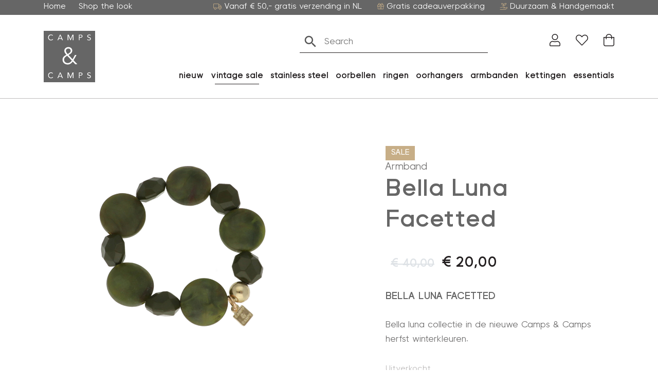

--- FILE ---
content_type: text/html; charset=UTF-8
request_url: https://campsencamps.nl/product/4l762_nc/
body_size: 27471
content:
<!DOCTYPE html>
<html lang="nl-NL">
  <head>
  	    <meta charset="UTF-8">
<script type="text/javascript">
/* <![CDATA[ */
var gform;gform||(document.addEventListener("gform_main_scripts_loaded",function(){gform.scriptsLoaded=!0}),document.addEventListener("gform/theme/scripts_loaded",function(){gform.themeScriptsLoaded=!0}),window.addEventListener("DOMContentLoaded",function(){gform.domLoaded=!0}),gform={domLoaded:!1,scriptsLoaded:!1,themeScriptsLoaded:!1,isFormEditor:()=>"function"==typeof InitializeEditor,callIfLoaded:function(o){return!(!gform.domLoaded||!gform.scriptsLoaded||!gform.themeScriptsLoaded&&!gform.isFormEditor()||(gform.isFormEditor()&&console.warn("The use of gform.initializeOnLoaded() is deprecated in the form editor context and will be removed in Gravity Forms 3.1."),o(),0))},initializeOnLoaded:function(o){gform.callIfLoaded(o)||(document.addEventListener("gform_main_scripts_loaded",()=>{gform.scriptsLoaded=!0,gform.callIfLoaded(o)}),document.addEventListener("gform/theme/scripts_loaded",()=>{gform.themeScriptsLoaded=!0,gform.callIfLoaded(o)}),window.addEventListener("DOMContentLoaded",()=>{gform.domLoaded=!0,gform.callIfLoaded(o)}))},hooks:{action:{},filter:{}},addAction:function(o,r,e,t){gform.addHook("action",o,r,e,t)},addFilter:function(o,r,e,t){gform.addHook("filter",o,r,e,t)},doAction:function(o){gform.doHook("action",o,arguments)},applyFilters:function(o){return gform.doHook("filter",o,arguments)},removeAction:function(o,r){gform.removeHook("action",o,r)},removeFilter:function(o,r,e){gform.removeHook("filter",o,r,e)},addHook:function(o,r,e,t,n){null==gform.hooks[o][r]&&(gform.hooks[o][r]=[]);var d=gform.hooks[o][r];null==n&&(n=r+"_"+d.length),gform.hooks[o][r].push({tag:n,callable:e,priority:t=null==t?10:t})},doHook:function(r,o,e){var t;if(e=Array.prototype.slice.call(e,1),null!=gform.hooks[r][o]&&((o=gform.hooks[r][o]).sort(function(o,r){return o.priority-r.priority}),o.forEach(function(o){"function"!=typeof(t=o.callable)&&(t=window[t]),"action"==r?t.apply(null,e):e[0]=t.apply(null,e)})),"filter"==r)return e[0]},removeHook:function(o,r,t,n){var e;null!=gform.hooks[o][r]&&(e=(e=gform.hooks[o][r]).filter(function(o,r,e){return!!(null!=n&&n!=o.tag||null!=t&&t!=o.priority)}),gform.hooks[o][r]=e)}});
/* ]]> */
</script>

    <meta name="viewport" content="width=device-width, initial-scale=1, shrink-to-fit=no">
    <meta name="google-site-verification" content="39S0abOnEmIe0OZ4NNmDQxn5-YQH_Fv14fskaRl1xig" />

    <script>
      window.dataLayer = window.dataLayer || [];
      function gtag() {
          dataLayer.push(arguments);
      }
      gtag("consent", "default", {
          ad_storage: "denied",
          ad_user_data: "denied",
          ad_personalization: "denied",
          analytics_storage: "denied",
          functionality_storage: "denied",
          personalization_storage: "denied",
          security_storage: "granted",
          wait_for_update: 2000,
      });
      gtag("set", "ads_data_redaction", true);
    </script>

    
    				<script>document.documentElement.className = document.documentElement.className + ' yes-js js_active js'</script>
			<meta name='robots' content='index, follow, max-image-preview:large, max-snippet:-1, max-video-preview:-1' />
<script id="cookieyes" type="text/javascript" src="https://cdn-cookieyes.com/client_data/e1b1c575a5eeebad8aabc21f/script.js"></script>
<!-- Google Tag Manager for WordPress by gtm4wp.com -->
<script data-cfasync="false" data-pagespeed-no-defer data-cookieconsent="ignore">
	var gtm4wp_datalayer_name = "dataLayer";
	var dataLayer = dataLayer || [];
	const gtm4wp_use_sku_instead = 1;
	const gtm4wp_currency = 'EUR';
	const gtm4wp_product_per_impression = 10;
	const gtm4wp_clear_ecommerce = false;
</script>
<!-- End Google Tag Manager for WordPress by gtm4wp.com -->
	<title>Bella Luna Facetted - Camps &amp; Camps</title>
	<link rel="canonical" href="https://campsencamps.nl/product/4l762_nc/" />
	<meta property="og:locale" content="nl_NL" />
	<meta property="og:type" content="article" />
	<meta property="og:title" content="Bella Luna Facetted - Camps &amp; Camps" />
	<meta property="og:description" content="Bella Luna Facetted" />
	<meta property="og:url" content="https://campsencamps.nl/product/4l762_nc/" />
	<meta property="og:site_name" content="Camps &amp; Camps" />
	<meta property="article:publisher" content="https://www.facebook.com/CampsandCamps/" />
	<meta property="article:modified_time" content="2025-02-23T19:45:52+00:00" />
	<meta property="og:image" content="https://campsencamps.nl/wp-content/uploads/2022/08/4L762_NC.jpg" />
	<meta property="og:image:width" content="1500" />
	<meta property="og:image:height" content="1500" />
	<meta property="og:image:type" content="image/jpeg" />
	<meta name="twitter:card" content="summary_large_image" />


<link rel='dns-prefetch' href='//static.klaviyo.com' />
<link rel='dns-prefetch' href='//capi-automation.s3.us-east-2.amazonaws.com' />
<link rel='dns-prefetch' href='//fonts.googleapis.com' />
<link href='https://fonts.gstatic.com' crossorigin rel='preconnect' />
<link rel="alternate" title="oEmbed (JSON)" type="application/json+oembed" href="https://campsencamps.nl/wp-json/oembed/1.0/embed?url=https%3A%2F%2Fcampsencamps.nl%2Fproduct%2F4l762_nc%2F" />
<link rel="alternate" title="oEmbed (XML)" type="text/xml+oembed" href="https://campsencamps.nl/wp-json/oembed/1.0/embed?url=https%3A%2F%2Fcampsencamps.nl%2Fproduct%2F4l762_nc%2F&#038;format=xml" />
<style id='wp-img-auto-sizes-contain-inline-css' type='text/css'>
img:is([sizes=auto i],[sizes^="auto," i]){contain-intrinsic-size:3000px 1500px}
/*# sourceURL=wp-img-auto-sizes-contain-inline-css */
</style>
<style id='wp-emoji-styles-inline-css' type='text/css'>

	img.wp-smiley, img.emoji {
		display: inline !important;
		border: none !important;
		box-shadow: none !important;
		height: 1em !important;
		width: 1em !important;
		margin: 0 0.07em !important;
		vertical-align: -0.1em !important;
		background: none !important;
		padding: 0 !important;
	}
/*# sourceURL=wp-emoji-styles-inline-css */
</style>
<link rel='stylesheet' id='wp-block-library-css' href='https://campsencamps.nl/wp-includes/css/dist/block-library/style.min.css?ver=6.9' type='text/css' media='all' />
<link rel='stylesheet' id='wc-blocks-style-css' href='https://campsencamps.nl/wp-content/plugins/woocommerce/assets/client/blocks/wc-blocks.css?ver=wc-10.0.5' type='text/css' media='all' />
<style id='global-styles-inline-css' type='text/css'>
:root{--wp--preset--aspect-ratio--square: 1;--wp--preset--aspect-ratio--4-3: 4/3;--wp--preset--aspect-ratio--3-4: 3/4;--wp--preset--aspect-ratio--3-2: 3/2;--wp--preset--aspect-ratio--2-3: 2/3;--wp--preset--aspect-ratio--16-9: 16/9;--wp--preset--aspect-ratio--9-16: 9/16;--wp--preset--color--black: #000000;--wp--preset--color--cyan-bluish-gray: #abb8c3;--wp--preset--color--white: #ffffff;--wp--preset--color--pale-pink: #f78da7;--wp--preset--color--vivid-red: #cf2e2e;--wp--preset--color--luminous-vivid-orange: #ff6900;--wp--preset--color--luminous-vivid-amber: #fcb900;--wp--preset--color--light-green-cyan: #7bdcb5;--wp--preset--color--vivid-green-cyan: #00d084;--wp--preset--color--pale-cyan-blue: #8ed1fc;--wp--preset--color--vivid-cyan-blue: #0693e3;--wp--preset--color--vivid-purple: #9b51e0;--wp--preset--gradient--vivid-cyan-blue-to-vivid-purple: linear-gradient(135deg,rgb(6,147,227) 0%,rgb(155,81,224) 100%);--wp--preset--gradient--light-green-cyan-to-vivid-green-cyan: linear-gradient(135deg,rgb(122,220,180) 0%,rgb(0,208,130) 100%);--wp--preset--gradient--luminous-vivid-amber-to-luminous-vivid-orange: linear-gradient(135deg,rgb(252,185,0) 0%,rgb(255,105,0) 100%);--wp--preset--gradient--luminous-vivid-orange-to-vivid-red: linear-gradient(135deg,rgb(255,105,0) 0%,rgb(207,46,46) 100%);--wp--preset--gradient--very-light-gray-to-cyan-bluish-gray: linear-gradient(135deg,rgb(238,238,238) 0%,rgb(169,184,195) 100%);--wp--preset--gradient--cool-to-warm-spectrum: linear-gradient(135deg,rgb(74,234,220) 0%,rgb(151,120,209) 20%,rgb(207,42,186) 40%,rgb(238,44,130) 60%,rgb(251,105,98) 80%,rgb(254,248,76) 100%);--wp--preset--gradient--blush-light-purple: linear-gradient(135deg,rgb(255,206,236) 0%,rgb(152,150,240) 100%);--wp--preset--gradient--blush-bordeaux: linear-gradient(135deg,rgb(254,205,165) 0%,rgb(254,45,45) 50%,rgb(107,0,62) 100%);--wp--preset--gradient--luminous-dusk: linear-gradient(135deg,rgb(255,203,112) 0%,rgb(199,81,192) 50%,rgb(65,88,208) 100%);--wp--preset--gradient--pale-ocean: linear-gradient(135deg,rgb(255,245,203) 0%,rgb(182,227,212) 50%,rgb(51,167,181) 100%);--wp--preset--gradient--electric-grass: linear-gradient(135deg,rgb(202,248,128) 0%,rgb(113,206,126) 100%);--wp--preset--gradient--midnight: linear-gradient(135deg,rgb(2,3,129) 0%,rgb(40,116,252) 100%);--wp--preset--font-size--small: 13px;--wp--preset--font-size--medium: 20px;--wp--preset--font-size--large: 36px;--wp--preset--font-size--x-large: 42px;--wp--preset--spacing--20: 0.44rem;--wp--preset--spacing--30: 0.67rem;--wp--preset--spacing--40: 1rem;--wp--preset--spacing--50: 1.5rem;--wp--preset--spacing--60: 2.25rem;--wp--preset--spacing--70: 3.38rem;--wp--preset--spacing--80: 5.06rem;--wp--preset--shadow--natural: 6px 6px 9px rgba(0, 0, 0, 0.2);--wp--preset--shadow--deep: 12px 12px 50px rgba(0, 0, 0, 0.4);--wp--preset--shadow--sharp: 6px 6px 0px rgba(0, 0, 0, 0.2);--wp--preset--shadow--outlined: 6px 6px 0px -3px rgb(255, 255, 255), 6px 6px rgb(0, 0, 0);--wp--preset--shadow--crisp: 6px 6px 0px rgb(0, 0, 0);}:where(.is-layout-flex){gap: 0.5em;}:where(.is-layout-grid){gap: 0.5em;}body .is-layout-flex{display: flex;}.is-layout-flex{flex-wrap: wrap;align-items: center;}.is-layout-flex > :is(*, div){margin: 0;}body .is-layout-grid{display: grid;}.is-layout-grid > :is(*, div){margin: 0;}:where(.wp-block-columns.is-layout-flex){gap: 2em;}:where(.wp-block-columns.is-layout-grid){gap: 2em;}:where(.wp-block-post-template.is-layout-flex){gap: 1.25em;}:where(.wp-block-post-template.is-layout-grid){gap: 1.25em;}.has-black-color{color: var(--wp--preset--color--black) !important;}.has-cyan-bluish-gray-color{color: var(--wp--preset--color--cyan-bluish-gray) !important;}.has-white-color{color: var(--wp--preset--color--white) !important;}.has-pale-pink-color{color: var(--wp--preset--color--pale-pink) !important;}.has-vivid-red-color{color: var(--wp--preset--color--vivid-red) !important;}.has-luminous-vivid-orange-color{color: var(--wp--preset--color--luminous-vivid-orange) !important;}.has-luminous-vivid-amber-color{color: var(--wp--preset--color--luminous-vivid-amber) !important;}.has-light-green-cyan-color{color: var(--wp--preset--color--light-green-cyan) !important;}.has-vivid-green-cyan-color{color: var(--wp--preset--color--vivid-green-cyan) !important;}.has-pale-cyan-blue-color{color: var(--wp--preset--color--pale-cyan-blue) !important;}.has-vivid-cyan-blue-color{color: var(--wp--preset--color--vivid-cyan-blue) !important;}.has-vivid-purple-color{color: var(--wp--preset--color--vivid-purple) !important;}.has-black-background-color{background-color: var(--wp--preset--color--black) !important;}.has-cyan-bluish-gray-background-color{background-color: var(--wp--preset--color--cyan-bluish-gray) !important;}.has-white-background-color{background-color: var(--wp--preset--color--white) !important;}.has-pale-pink-background-color{background-color: var(--wp--preset--color--pale-pink) !important;}.has-vivid-red-background-color{background-color: var(--wp--preset--color--vivid-red) !important;}.has-luminous-vivid-orange-background-color{background-color: var(--wp--preset--color--luminous-vivid-orange) !important;}.has-luminous-vivid-amber-background-color{background-color: var(--wp--preset--color--luminous-vivid-amber) !important;}.has-light-green-cyan-background-color{background-color: var(--wp--preset--color--light-green-cyan) !important;}.has-vivid-green-cyan-background-color{background-color: var(--wp--preset--color--vivid-green-cyan) !important;}.has-pale-cyan-blue-background-color{background-color: var(--wp--preset--color--pale-cyan-blue) !important;}.has-vivid-cyan-blue-background-color{background-color: var(--wp--preset--color--vivid-cyan-blue) !important;}.has-vivid-purple-background-color{background-color: var(--wp--preset--color--vivid-purple) !important;}.has-black-border-color{border-color: var(--wp--preset--color--black) !important;}.has-cyan-bluish-gray-border-color{border-color: var(--wp--preset--color--cyan-bluish-gray) !important;}.has-white-border-color{border-color: var(--wp--preset--color--white) !important;}.has-pale-pink-border-color{border-color: var(--wp--preset--color--pale-pink) !important;}.has-vivid-red-border-color{border-color: var(--wp--preset--color--vivid-red) !important;}.has-luminous-vivid-orange-border-color{border-color: var(--wp--preset--color--luminous-vivid-orange) !important;}.has-luminous-vivid-amber-border-color{border-color: var(--wp--preset--color--luminous-vivid-amber) !important;}.has-light-green-cyan-border-color{border-color: var(--wp--preset--color--light-green-cyan) !important;}.has-vivid-green-cyan-border-color{border-color: var(--wp--preset--color--vivid-green-cyan) !important;}.has-pale-cyan-blue-border-color{border-color: var(--wp--preset--color--pale-cyan-blue) !important;}.has-vivid-cyan-blue-border-color{border-color: var(--wp--preset--color--vivid-cyan-blue) !important;}.has-vivid-purple-border-color{border-color: var(--wp--preset--color--vivid-purple) !important;}.has-vivid-cyan-blue-to-vivid-purple-gradient-background{background: var(--wp--preset--gradient--vivid-cyan-blue-to-vivid-purple) !important;}.has-light-green-cyan-to-vivid-green-cyan-gradient-background{background: var(--wp--preset--gradient--light-green-cyan-to-vivid-green-cyan) !important;}.has-luminous-vivid-amber-to-luminous-vivid-orange-gradient-background{background: var(--wp--preset--gradient--luminous-vivid-amber-to-luminous-vivid-orange) !important;}.has-luminous-vivid-orange-to-vivid-red-gradient-background{background: var(--wp--preset--gradient--luminous-vivid-orange-to-vivid-red) !important;}.has-very-light-gray-to-cyan-bluish-gray-gradient-background{background: var(--wp--preset--gradient--very-light-gray-to-cyan-bluish-gray) !important;}.has-cool-to-warm-spectrum-gradient-background{background: var(--wp--preset--gradient--cool-to-warm-spectrum) !important;}.has-blush-light-purple-gradient-background{background: var(--wp--preset--gradient--blush-light-purple) !important;}.has-blush-bordeaux-gradient-background{background: var(--wp--preset--gradient--blush-bordeaux) !important;}.has-luminous-dusk-gradient-background{background: var(--wp--preset--gradient--luminous-dusk) !important;}.has-pale-ocean-gradient-background{background: var(--wp--preset--gradient--pale-ocean) !important;}.has-electric-grass-gradient-background{background: var(--wp--preset--gradient--electric-grass) !important;}.has-midnight-gradient-background{background: var(--wp--preset--gradient--midnight) !important;}.has-small-font-size{font-size: var(--wp--preset--font-size--small) !important;}.has-medium-font-size{font-size: var(--wp--preset--font-size--medium) !important;}.has-large-font-size{font-size: var(--wp--preset--font-size--large) !important;}.has-x-large-font-size{font-size: var(--wp--preset--font-size--x-large) !important;}
/*# sourceURL=global-styles-inline-css */
</style>

<style id='classic-theme-styles-inline-css' type='text/css'>
/*! This file is auto-generated */
.wp-block-button__link{color:#fff;background-color:#32373c;border-radius:9999px;box-shadow:none;text-decoration:none;padding:calc(.667em + 2px) calc(1.333em + 2px);font-size:1.125em}.wp-block-file__button{background:#32373c;color:#fff;text-decoration:none}
/*# sourceURL=/wp-includes/css/classic-themes.min.css */
</style>
<link rel='stylesheet' id='gtw-wc-blocks-css' href='https://campsencamps.nl/wp-content/plugins/gift-wrapper-for-woocommerce/assets/blocks/frontend/index.css?ver=6.0.0' type='text/css' media='all' />
<link rel='stylesheet' id='orbitvu-sun-css' href='https://campsencamps.nl/wp-content/plugins/orbitvu-sun/public/css/orbitvu-sun-public.css?ver=1.1.12' type='text/css' media='all' />
<link rel='stylesheet' id='af-dp-front-style-css' href='https://campsencamps.nl/wp-content/plugins/price-display-including-excluding-tax/includes/../includes/css/front-style.css?ver=1.0.0' type='text/css' media='all' />
<link rel='stylesheet' id='wbz-gform-honeypot-css' href='https://campsencamps.nl/wp-content/plugins/wbz-plugin/gform-honeypot/css/gform-honeypot.css' type='text/css' media='all' />
<link rel='stylesheet' id='photoswipe-css' href='https://campsencamps.nl/wp-content/plugins/woocommerce/assets/css/photoswipe/photoswipe.min.css?ver=10.0.5' type='text/css' media='all' />
<link rel='stylesheet' id='photoswipe-default-skin-css' href='https://campsencamps.nl/wp-content/plugins/woocommerce/assets/css/photoswipe/default-skin/default-skin.min.css?ver=10.0.5' type='text/css' media='all' />
<link rel='stylesheet' id='woocommerce-smallscreen-css' href='https://campsencamps.nl/wp-content/plugins/woocommerce/assets/css/woocommerce-smallscreen.css?ver=10.0.5' type='text/css' media='only screen and (max-width: 768px)' />
<link rel='stylesheet' id='woocommerce-general-css' href='https://campsencamps.nl/wp-content/plugins/woocommerce/assets/css/woocommerce.css?ver=10.0.5' type='text/css' media='all' />
<style id='woocommerce-inline-inline-css' type='text/css'>
.woocommerce form .form-row .required { visibility: visible; }
/*# sourceURL=woocommerce-inline-inline-css */
</style>
<link rel='stylesheet' id='wt-woocommerce-related-products-css' href='https://campsencamps.nl/wp-content/plugins/wt-woocommerce-related-products/public/css/custom-related-products-public.css?ver=1.7.4' type='text/css' media='all' />
<link rel='stylesheet' id='carousel-css-css' href='https://campsencamps.nl/wp-content/plugins/wt-woocommerce-related-products/public/css/owl.carousel.min.css?ver=1.7.4' type='text/css' media='all' />
<link rel='stylesheet' id='carousel-theme-css-css' href='https://campsencamps.nl/wp-content/plugins/wt-woocommerce-related-products/public/css/owl.theme.default.min.css?ver=1.7.4' type='text/css' media='all' />
<link rel='stylesheet' id='aws-style-css' href='https://campsencamps.nl/wp-content/plugins/advanced-woo-search/assets/css/common.min.css?ver=3.38' type='text/css' media='all' />
<link rel='stylesheet' id='woo-variation-swatches-css' href='https://campsencamps.nl/wp-content/plugins/woo-variation-swatches/assets/css/frontend.min.css?ver=1747292682' type='text/css' media='all' />
<style id='woo-variation-swatches-inline-css' type='text/css'>
:root {
--wvs-tick:url("data:image/svg+xml;utf8,%3Csvg filter='drop-shadow(0px 0px 2px rgb(0 0 0 / .8))' xmlns='http://www.w3.org/2000/svg'  viewBox='0 0 30 30'%3E%3Cpath fill='none' stroke='%23ffffff' stroke-linecap='round' stroke-linejoin='round' stroke-width='4' d='M4 16L11 23 27 7'/%3E%3C/svg%3E");

--wvs-cross:url("data:image/svg+xml;utf8,%3Csvg filter='drop-shadow(0px 0px 5px rgb(255 255 255 / .6))' xmlns='http://www.w3.org/2000/svg' width='72px' height='72px' viewBox='0 0 24 24'%3E%3Cpath fill='none' stroke='%23ff0000' stroke-linecap='round' stroke-width='0.6' d='M5 5L19 19M19 5L5 19'/%3E%3C/svg%3E");
--wvs-single-product-item-width:30px;
--wvs-single-product-item-height:30px;
--wvs-single-product-item-font-size:16px}
/*# sourceURL=woo-variation-swatches-inline-css */
</style>
<link rel='stylesheet' id='ywcrbp_product_frontend_style-css' href='https://campsencamps.nl/wp-content/plugins/yith-woocommerce-role-based-prices-premium/assets/css/ywcrbp_product_frontend.css?ver=2.8.0' type='text/css' media='all' />
<style id='ywcrbp_product_frontend_style-inline-css' type='text/css'>
.ywcrbp-role-price-rule .role-price .discount-badge,
				.ywcrbp-role-prices-table .ywcrbp-role-prices-table__price_badge .discount-badge {
					background-color: #dcdcdc;
					color: #cca409;
				}
/*# sourceURL=ywcrbp_product_frontend_style-inline-css */
</style>
<link rel='stylesheet' id='jquery-selectBox-css' href='https://campsencamps.nl/wp-content/plugins/yith-woocommerce-wishlist-premium/assets/css/jquery.selectBox.css?ver=1.2.0' type='text/css' media='all' />
<link rel='stylesheet' id='yith-wcwl-font-awesome-css' href='https://campsencamps.nl/wp-content/plugins/yith-woocommerce-wishlist-premium/assets/css/font-awesome.css?ver=4.7.0' type='text/css' media='all' />
<link rel='stylesheet' id='woocommerce_prettyPhoto_css-css' href='//campsencamps.nl/wp-content/plugins/woocommerce/assets/css/prettyPhoto.css?ver=3.1.6' type='text/css' media='all' />
<link rel='stylesheet' id='yith-wcwl-main-css' href='https://campsencamps.nl/wp-content/plugins/yith-woocommerce-wishlist-premium/assets/css/style.css?ver=4.7.0' type='text/css' media='all' />
<style id='yith-wcwl-main-inline-css' type='text/css'>
 :root { --color-add-to-wishlist-background: #333333; --color-add-to-wishlist-text: #FFFFFF; --color-add-to-wishlist-border: #333333; --color-add-to-wishlist-background-hover: #333333; --color-add-to-wishlist-text-hover: #FFFFFF; --color-add-to-wishlist-border-hover: #333333; --rounded-corners-radius: 16px; --color-add-to-cart-background: #333333; --color-add-to-cart-text: #FFFFFF; --color-add-to-cart-border: #333333; --color-add-to-cart-background-hover: #4F4F4F; --color-add-to-cart-text-hover: #FFFFFF; --color-add-to-cart-border-hover: #4F4F4F; --add-to-cart-rounded-corners-radius: 16px; --color-button-style-1-background: #333333; --color-button-style-1-text: #FFFFFF; --color-button-style-1-border: #333333; --color-button-style-1-background-hover: #4F4F4F; --color-button-style-1-text-hover: #FFFFFF; --color-button-style-1-border-hover: #4F4F4F; --color-button-style-2-background: #333333; --color-button-style-2-text: #FFFFFF; --color-button-style-2-border: #333333; --color-button-style-2-background-hover: #4F4F4F; --color-button-style-2-text-hover: #FFFFFF; --color-button-style-2-border-hover: #4F4F4F; --color-wishlist-table-background: #FFFFFF; --color-wishlist-table-text: #6d6c6c; --color-wishlist-table-border: #FFFFFF; --color-headers-background: #F4F4F4; --color-share-button-color: #FFFFFF; --color-share-button-color-hover: #FFFFFF; --color-fb-button-background: #39599E; --color-fb-button-background-hover: #595A5A; --color-tw-button-background: #45AFE2; --color-tw-button-background-hover: #595A5A; --color-pr-button-background: #AB2E31; --color-pr-button-background-hover: #595A5A; --color-em-button-background: #FBB102; --color-em-button-background-hover: #595A5A; --color-wa-button-background: #00A901; --color-wa-button-background-hover: #595A5A; --feedback-duration: 3s; --modal-colors-overlay: #0000004d; --modal-colors-icon: #007565; --modal-colors-primary-button: #007565; --modal-colors-primary-button-hover: #007565; --modal-colors-primary-button-text: #fff; --modal-colors-primary-button-text-hover: #fff; --modal-colors-secondary-button: #e8e8e8; --modal-colors-secondary-button-hover: #d8d8d8; --modal-colors-secondary-button-text: #777; --modal-colors-secondary-button-text-hover: #777; --color-ask-an-estimate-background: #333333; --color-ask-an-estimate-text: #FFFFFF; --color-ask-an-estimate-border: #333333; --color-ask-an-estimate-background-hover: #4F4F4F; --color-ask-an-estimate-text-hover: #FFFFFF; --color-ask-an-estimate-border-hover: #4F4F4F; --ask-an-estimate-rounded-corners-radius: 16px; --tooltip-color-background: #333333e6; --tooltip-color-text: #fff } 
 :root { --color-add-to-wishlist-background: #333333; --color-add-to-wishlist-text: #FFFFFF; --color-add-to-wishlist-border: #333333; --color-add-to-wishlist-background-hover: #333333; --color-add-to-wishlist-text-hover: #FFFFFF; --color-add-to-wishlist-border-hover: #333333; --rounded-corners-radius: 16px; --color-add-to-cart-background: #333333; --color-add-to-cart-text: #FFFFFF; --color-add-to-cart-border: #333333; --color-add-to-cart-background-hover: #4F4F4F; --color-add-to-cart-text-hover: #FFFFFF; --color-add-to-cart-border-hover: #4F4F4F; --add-to-cart-rounded-corners-radius: 16px; --color-button-style-1-background: #333333; --color-button-style-1-text: #FFFFFF; --color-button-style-1-border: #333333; --color-button-style-1-background-hover: #4F4F4F; --color-button-style-1-text-hover: #FFFFFF; --color-button-style-1-border-hover: #4F4F4F; --color-button-style-2-background: #333333; --color-button-style-2-text: #FFFFFF; --color-button-style-2-border: #333333; --color-button-style-2-background-hover: #4F4F4F; --color-button-style-2-text-hover: #FFFFFF; --color-button-style-2-border-hover: #4F4F4F; --color-wishlist-table-background: #FFFFFF; --color-wishlist-table-text: #6d6c6c; --color-wishlist-table-border: #FFFFFF; --color-headers-background: #F4F4F4; --color-share-button-color: #FFFFFF; --color-share-button-color-hover: #FFFFFF; --color-fb-button-background: #39599E; --color-fb-button-background-hover: #595A5A; --color-tw-button-background: #45AFE2; --color-tw-button-background-hover: #595A5A; --color-pr-button-background: #AB2E31; --color-pr-button-background-hover: #595A5A; --color-em-button-background: #FBB102; --color-em-button-background-hover: #595A5A; --color-wa-button-background: #00A901; --color-wa-button-background-hover: #595A5A; --feedback-duration: 3s; --modal-colors-overlay: #0000004d; --modal-colors-icon: #007565; --modal-colors-primary-button: #007565; --modal-colors-primary-button-hover: #007565; --modal-colors-primary-button-text: #fff; --modal-colors-primary-button-text-hover: #fff; --modal-colors-secondary-button: #e8e8e8; --modal-colors-secondary-button-hover: #d8d8d8; --modal-colors-secondary-button-text: #777; --modal-colors-secondary-button-text-hover: #777; --color-ask-an-estimate-background: #333333; --color-ask-an-estimate-text: #FFFFFF; --color-ask-an-estimate-border: #333333; --color-ask-an-estimate-background-hover: #4F4F4F; --color-ask-an-estimate-text-hover: #FFFFFF; --color-ask-an-estimate-border-hover: #4F4F4F; --ask-an-estimate-rounded-corners-radius: 16px; --tooltip-color-background: #333333e6; --tooltip-color-text: #fff } 
/*# sourceURL=yith-wcwl-main-inline-css */
</style>
<link rel='stylesheet' id='brands-styles-css' href='https://campsencamps.nl/wp-content/plugins/woocommerce/assets/css/brands.css?ver=10.0.5' type='text/css' media='all' />
<link rel='stylesheet' id='main-style-css' href='https://campsencamps.nl/wp-content/themes/campsencamps/css/main.css?ver=1767178470' type='text/css' media='all' />
<link rel='stylesheet' id='google-fonts-css' href='https://fonts.googleapis.com/css2?family=Roboto:wght@300;400;700&#038;display=swap' type='text/css' media='all' />
<link rel='stylesheet' id='yith-wcwtl-style-css' href='https://campsencamps.nl/wp-content/plugins/yith-woocommerce-waiting-list-premium/assets/css/yith-wcwtl-frontend.min.css?ver=3.24.0' type='text/css' media='all' />
<style id='yith-wcwtl-style-inline-css' type='text/css'>

		    .yith-wcwtl-output { background-color: #f9f9f9!important; padding: 40px 40px 40px 40px; border-radius: 15px;}
		    .yith-wcwtl-output.success, .yith-wcwtl-output.subscribed{ background-color: #f7fae2!important; color: #000000!important }
		    .yith-wcwtl-output .button{background:rgb(102,102,102)!important;color:#ffffff!important;}
			.yith-wcwtl-output .button:hover{background:rgb(102,102,102)!important;color:#ffffff!important;}
			.yith-wcwtl-output .button.button-leave{background:rgb(102,102,102)!important;color:#ffffff!important;}
			.yith-wcwtl-output .button.button-leave:hover{background:rgb(102,102,102)!important;color:#ffffff!important;}
			.yith-wcwtl-output .yith-wcwtl-error{ background-color: #f9f9f9!important; color: #AF2323!important; }
			.yith-wcwtl-output .yith-wcwtl-success #Group circle{ fill:#e4edc1 }
			.yith-wcwtl-output .yith-wcwtl-success #Group g{ fill: #a1c746 }
			
/*# sourceURL=yith-wcwtl-style-inline-css */
</style>
<link rel='stylesheet' id='woo_discount_pro_style-css' href='https://campsencamps.nl/wp-content/plugins/woo-discount-rules-pro/Assets/Css/awdr_style.css?ver=2.6.10' type='text/css' media='all' />
<link rel='stylesheet' id='gtw-frontend-css' href='https://campsencamps.nl/wp-content/plugins/gift-wrapper-for-woocommerce//assets/css/frontend.css?ver=6.0.0' type='text/css' media='all' />
<link rel='stylesheet' id='lightcase-css' href='https://campsencamps.nl/wp-content/plugins/gift-wrapper-for-woocommerce//assets/css/lightcase.min.css?ver=6.0.0' type='text/css' media='all' />
<script type="text/javascript" src="https://campsencamps.nl/wp-includes/js/jquery/jquery.min.js?ver=3.7.1" id="jquery-core-js"></script>
<script type="text/javascript" src="https://campsencamps.nl/wp-includes/js/jquery/jquery-migrate.min.js?ver=3.4.1" id="jquery-migrate-js"></script>
<script type="text/javascript" id="jquery-js-after">
/* <![CDATA[ */

					function optimocha_getCookie(name) {
						var v = document.cookie.match("(^|;) ?" + name + "=([^;]*)(;|$)");
						return v ? v[2] : null;
					}

					function optimocha_check_wc_cart_script() {
					var cart_src = "https://campsencamps.nl/wp-content/plugins/woocommerce/assets/js/frontend/cart-fragments.min.js";
					var script_id = "optimocha_loaded_wc_cart_fragments";

						if( document.getElementById(script_id) !== null ) {
							return false;
						}

						if( optimocha_getCookie("woocommerce_cart_hash") ) {
							var script = document.createElement("script");
							script.id = script_id;
							script.src = cart_src;
							script.async = true;
							document.head.appendChild(script);
						}
					}

					optimocha_check_wc_cart_script();
					document.addEventListener("click", function(){setTimeout(optimocha_check_wc_cart_script,1000);});
					
//# sourceURL=jquery-js-after
/* ]]> */
</script>
<script type="text/javascript" src="https://campsencamps.nl/wp-content/plugins/orbitvu-sun/public/js/orbitvu-sun-public-namespace.js?ver=1.1.12" id="orbitvu-sun-namespace-js"></script>
<script type="text/javascript" src="https://campsencamps.nl/wp-content/plugins/orbitvu-sun/public/js/orbitvu-sun-public-hammer.js?ver=1.1.12" id="orbitvu-sun-hammer-js"></script>
<script type="text/javascript" src="https://campsencamps.nl/wp-content/plugins/orbitvu-sun/public/js/orbitvu-sun-public-hammer-jquery.js?ver=1.1.12" id="orbitvu-sun-hammer-jquery-js"></script>
<script type="text/javascript" src="https://campsencamps.nl/wp-content/plugins/orbitvu-sun/public/js/orbitvu-sun-public-gallery.js?ver=1.1.12" id="orbitvu-sun-gallery-js"></script>
<script type="text/javascript" src="https://campsencamps.nl/wp-content/plugins/woocommerce/assets/js/jquery-blockui/jquery.blockUI.min.js?ver=2.7.0-wc.10.0.5" id="jquery-blockui-js" data-wp-strategy="defer"></script>
<script type="text/javascript" id="wc-add-to-cart-js-extra">
/* <![CDATA[ */
var wc_add_to_cart_params = {"ajax_url":"/wp-admin/admin-ajax.php","wc_ajax_url":"/?wc-ajax=%%endpoint%%","i18n_view_cart":"Bekijk winkelwagen","cart_url":"https://campsencamps.nl/winkelwagen/","is_cart":"","cart_redirect_after_add":"no"};
//# sourceURL=wc-add-to-cart-js-extra
/* ]]> */
</script>
<script type="text/javascript" src="https://campsencamps.nl/wp-content/plugins/woocommerce/assets/js/frontend/add-to-cart.min.js?ver=10.0.5" id="wc-add-to-cart-js" defer="defer" data-wp-strategy="defer"></script>
<script type="text/javascript" src="https://campsencamps.nl/wp-content/plugins/woocommerce/assets/js/zoom/jquery.zoom.min.js?ver=1.7.21-wc.10.0.5" id="zoom-js" defer="defer" data-wp-strategy="defer"></script>
<script type="text/javascript" src="https://campsencamps.nl/wp-content/plugins/woocommerce/assets/js/photoswipe/photoswipe.min.js?ver=4.1.1-wc.10.0.5" id="photoswipe-js" defer="defer" data-wp-strategy="defer"></script>
<script type="text/javascript" src="https://campsencamps.nl/wp-content/plugins/woocommerce/assets/js/photoswipe/photoswipe-ui-default.min.js?ver=4.1.1-wc.10.0.5" id="photoswipe-ui-default-js" defer="defer" data-wp-strategy="defer"></script>
<script type="text/javascript" id="wc-single-product-js-extra">
/* <![CDATA[ */
var wc_single_product_params = {"i18n_required_rating_text":"Selecteer een waardering","i18n_rating_options":["1 van de 5 sterren","2 van de 5 sterren","3 van de 5 sterren","4 van de 5 sterren","5 van de 5 sterren"],"i18n_product_gallery_trigger_text":"Afbeeldinggalerij in volledig scherm bekijken","review_rating_required":"yes","flexslider":{"rtl":false,"animation":"slide","smoothHeight":true,"directionNav":false,"controlNav":"thumbnails","slideshow":false,"animationSpeed":500,"animationLoop":false,"allowOneSlide":false},"zoom_enabled":"1","zoom_options":[],"photoswipe_enabled":"1","photoswipe_options":{"shareEl":false,"closeOnScroll":false,"history":false,"hideAnimationDuration":0,"showAnimationDuration":0},"flexslider_enabled":""};
//# sourceURL=wc-single-product-js-extra
/* ]]> */
</script>
<script type="text/javascript" src="https://campsencamps.nl/wp-content/plugins/woocommerce/assets/js/frontend/single-product.min.js?ver=10.0.5" id="wc-single-product-js" defer="defer" data-wp-strategy="defer"></script>
<script type="text/javascript" src="https://campsencamps.nl/wp-content/plugins/woocommerce/assets/js/js-cookie/js.cookie.min.js?ver=2.1.4-wc.10.0.5" id="js-cookie-js" defer="defer" data-wp-strategy="defer"></script>
<script type="text/javascript" id="woocommerce-js-extra">
/* <![CDATA[ */
var woocommerce_params = {"ajax_url":"/wp-admin/admin-ajax.php","wc_ajax_url":"/?wc-ajax=%%endpoint%%","i18n_password_show":"Wachtwoord weergeven","i18n_password_hide":"Wachtwoord verbergen"};
//# sourceURL=woocommerce-js-extra
/* ]]> */
</script>
<script type="text/javascript" src="https://campsencamps.nl/wp-content/plugins/woocommerce/assets/js/frontend/woocommerce.min.js?ver=10.0.5" id="woocommerce-js" defer="defer" data-wp-strategy="defer"></script>
<script type="text/javascript" src="https://campsencamps.nl/wp-content/plugins/wt-woocommerce-related-products/public/js/custom-related-products-public.js?ver=1.7.4" id="wt-woocommerce-related-products-js"></script>
<script type="text/javascript" src="https://campsencamps.nl/wp-content/plugins/wt-woocommerce-related-products/public/js/wt_owl_carousel.js?ver=1.7.4" id="wt-owl-js-js"></script>
<script type="text/javascript" id="wc-settings-dep-in-header-js-after">
/* <![CDATA[ */
console.warn( "Scripts that have a dependency on [wc-settings, wc-blocks-checkout] must be loaded in the footer, klaviyo-klaviyo-checkout-block-editor-script was registered to load in the header, but has been switched to load in the footer instead. See https://github.com/woocommerce/woocommerce-gutenberg-products-block/pull/5059" );
console.warn( "Scripts that have a dependency on [wc-settings, wc-blocks-checkout] must be loaded in the footer, klaviyo-klaviyo-checkout-block-view-script was registered to load in the header, but has been switched to load in the footer instead. See https://github.com/woocommerce/woocommerce-gutenberg-products-block/pull/5059" );
//# sourceURL=wc-settings-dep-in-header-js-after
/* ]]> */
</script>
<script type="text/javascript" src="https://campsencamps.nl/wp-content/plugins/gift-wrapper-for-woocommerce//assets/js/lightcase.min.js?ver=6.0.0" id="lightcase-js"></script>
<script type="text/javascript" src="https://campsencamps.nl/wp-content/plugins/gift-wrapper-for-woocommerce//assets/js/gtw-lightcase-enhanced.js?ver=6.0.0" id="gtw-lightcase-js"></script>
<script type="text/javascript" id="gtw-frontend-js-extra">
/* <![CDATA[ */
var gtw_frontend_params = {"is_block_cart":"","is_block_checkout":"","gift_wrapper_nonce":"f6035835d6","order_gift_wrapper_nonce":"d90120c200","popup_gift_wrapper_nonce":"a62963d4d2","remove_gift_wrapper_nonce":"ca30dacd3d","order_gift_wrapper_field_type":"1","order_gift_wrapper_display_type":"1","remove_order_gift_wrapper_msg":"Are you sure you want to remove order gift wrapper?","ajaxurl":"https://campsencamps.nl/wp-admin/admin-ajax.php"};
//# sourceURL=gtw-frontend-js-extra
/* ]]> */
</script>
<script type="text/javascript" src="https://campsencamps.nl/wp-content/plugins/gift-wrapper-for-woocommerce//assets/js/frontend.js?ver=6.0.0" id="gtw-frontend-js"></script>
<link rel="https://api.w.org/" href="https://campsencamps.nl/wp-json/" /><link rel="alternate" title="JSON" type="application/json" href="https://campsencamps.nl/wp-json/wp/v2/product/36763" /><link rel='shortlink' href='https://campsencamps.nl/?p=36763' />

<!-- This website runs the Product Feed PRO for WooCommerce by AdTribes.io plugin - version woocommercesea_option_installed_version -->

<!-- Google Tag Manager for WordPress by gtm4wp.com -->
<!-- GTM Container placement set to automatic -->
<script data-cfasync="false" data-pagespeed-no-defer type="text/javascript" data-cookieconsent="ignore">
	var dataLayer_content = {"pagePostType":"product","pagePostType2":"single-product","pagePostAuthor":"Shop Camps&Camps","customerTotalOrders":0,"customerTotalOrderValue":0,"customerFirstName":"","customerLastName":"","customerBillingFirstName":"","customerBillingLastName":"","customerBillingCompany":"","customerBillingAddress1":"","customerBillingAddress2":"","customerBillingCity":"","customerBillingState":"","customerBillingPostcode":"","customerBillingCountry":"","customerBillingEmail":"","customerBillingEmailHash":"","customerBillingPhone":"","customerShippingFirstName":"","customerShippingLastName":"","customerShippingCompany":"","customerShippingAddress1":"","customerShippingAddress2":"","customerShippingCity":"","customerShippingState":"","customerShippingPostcode":"","customerShippingCountry":"","cartContent":{"totals":{"applied_coupons":[],"discount_total":0,"subtotal":0,"total":0},"items":[]},"productRatingCounts":[],"productAverageRating":0,"productReviewCount":0,"productType":"simple","productIsVariable":0};
	dataLayer.push( dataLayer_content );
</script>
<script data-cfasync="false" data-pagespeed-no-defer type="text/javascript" data-cookieconsent="ignore">
(function(w,d,s,l,i){w[l]=w[l]||[];w[l].push({'gtm.start':
new Date().getTime(),event:'gtm.js'});var f=d.getElementsByTagName(s)[0],
j=d.createElement(s),dl=l!='dataLayer'?'&l='+l:'';j.async=true;j.src=
'//www.googletagmanager.com/gtm.js?id='+i+dl;f.parentNode.insertBefore(j,f);
})(window,document,'script','dataLayer','GTM-TPJ3FBWM');
</script>
<!-- End Google Tag Manager for WordPress by gtm4wp.com --><script type="application/ld+json">{"@context":"http:\/\/schema.org","@type":"LocalBusiness","name":"Camps &amp; Camps","url":"https:\/\/campsencamps.nl","telephone":"+31 (0)77 38 71 757","address":{"@type":"PostalAddress","streetAddress":"Panhuisstraat 10","postalCode":"5913 TN","addressLocality":"Venlo","addressRegion":"Limburg","addressCountry":"Nederland"},"logo":"https:\/\/campsencamps.nl\/wp-content\/uploads\/2021\/09\/151.jpg","openingHoursSpecification":[{"@type":"OpeningHoursSpecification","dayOfWeek":"Mo","opens":"","closes":""},{"@type":"OpeningHoursSpecification","dayOfWeek":"Tu","opens":"","closes":""},{"@type":"OpeningHoursSpecification","dayOfWeek":"We","opens":"","closes":""},{"@type":"OpeningHoursSpecification","dayOfWeek":"Th","opens":"","closes":""},{"@type":"OpeningHoursSpecification","dayOfWeek":"Fr","opens":"","closes":""},{"@type":"OpeningHoursSpecification","dayOfWeek":"Sa","opens":"","closes":""},{"@type":"OpeningHoursSpecification","dayOfWeek":"Su","opens":"","closes":""}]}</script>	<noscript><style>.woocommerce-product-gallery{ opacity: 1 !important; }</style></noscript>
				<script  type="text/javascript">
				!function(f,b,e,v,n,t,s){if(f.fbq)return;n=f.fbq=function(){n.callMethod?
					n.callMethod.apply(n,arguments):n.queue.push(arguments)};if(!f._fbq)f._fbq=n;
					n.push=n;n.loaded=!0;n.version='2.0';n.queue=[];t=b.createElement(e);t.async=!0;
					t.src=v;s=b.getElementsByTagName(e)[0];s.parentNode.insertBefore(t,s)}(window,
					document,'script','https://connect.facebook.net/en_US/fbevents.js');
			</script>
			<!-- WooCommerce Facebook Integration Begin -->
			<script  type="text/javascript">

				fbq('init', '515038982514015', {}, {
    "agent": "woocommerce_6-10.0.5-3.5.12"
});

				document.addEventListener( 'DOMContentLoaded', function() {
					// Insert placeholder for events injected when a product is added to the cart through AJAX.
					document.body.insertAdjacentHTML( 'beforeend', '<div class=\"wc-facebook-pixel-event-placeholder\"></div>' );
				}, false );

			</script>
			<!-- WooCommerce Facebook Integration End -->
			<link rel="icon" href="https://campsencamps.nl/wp-content/uploads/2021/09/cropped-favicon-32x32.jpg" sizes="32x32" />
<link rel="icon" href="https://campsencamps.nl/wp-content/uploads/2021/09/cropped-favicon-192x192.jpg" sizes="192x192" />
<link rel="apple-touch-icon" href="https://campsencamps.nl/wp-content/uploads/2021/09/cropped-favicon-180x180.jpg" />
<meta name="msapplication-TileImage" content="https://campsencamps.nl/wp-content/uploads/2021/09/cropped-favicon-270x270.jpg" />
  <link rel='stylesheet' id='gform_basic-css' href='https://campsencamps.nl/wp-content/plugins/gravityforms/assets/css/dist/basic.min.css?ver=2.9.26' type='text/css' media='all' />
<link rel='stylesheet' id='gform_theme_components-css' href='https://campsencamps.nl/wp-content/plugins/gravityforms/assets/css/dist/theme-components.min.css?ver=2.9.26' type='text/css' media='all' />
<link rel='stylesheet' id='gform_theme-css' href='https://campsencamps.nl/wp-content/plugins/gravityforms/assets/css/dist/theme.min.css?ver=2.9.26' type='text/css' media='all' />
</head>
  <body class="wp-singular product-template-default single single-product postid-36763 wp-theme-campsencamps theme-campsencamps woocommerce woocommerce-page woocommerce-no-js woo-variation-swatches wvs-behavior-blur wvs-theme-campsencamps wvs-show-label wvs-tooltip role-guest">

    
    
    
    <header id="header" class="border-bottom border-gray-400">

      <div class="header-bar-top bg-gray-500 text-white pb-sm-1">
        <div class="container">
          <div class="row justify-content-between">
            <div class="col-lg-auto d-none d-lg-block">
              <div class="menu-hoofdmenu-container"><ul id="menu-hoofdmenu" class="inline-menu mb-0"><li id="menu-item-64" class="menu-item menu-item-type-post_type menu-item-object-page menu-item-home menu-item-64"><a href="https://campsencamps.nl/">Home</a></li>
<li id="menu-item-57131" class="menu-item menu-item-type-taxonomy menu-item-object-product_cat menu-item-57131"><a href="https://campsencamps.nl/product-categorie/shop-the-look-ss24/">Shop the look</a></li>
</ul></div>            </div>
                          <div class="col-lg-auto d-none d-sm-block">
                <div class="row justify-content-center">
                                      <div class="col-auto"><span class="small text-primary"><i class="fal fa-truck" aria-hidden="true"></i></span> Vanaf € 50,- gratis verzending in NL</div>
                                      <div class="col-auto"><span class="small text-primary"><i class="fal fa-gift" aria-hidden="true"></i></span> Gratis cadeauverpakking</div>
                                      <div class="col-auto"><span class="small text-primary"><i class="fal fa-hand-holding-seedling" aria-hidden="true"></i></span> Duurzaam & Handgemaakt</div>
                                  </div>
              </div>
                      </div>
        </div>
      </div>

      <div class="header-bar py-lg-30">
        <div class="container">
          <div class="row align-items-center align-items-center">
            <div class="col-sm-auto col-lg-2 py-15 py-lg-0 text-center text-sm-left">
              <a href="https://campsencamps.nl" class="logo" title="Camps &amp; Camps">
                <img src="https://campsencamps.nl/wp-content/themes/campsencamps/images/logo.svg" alt="logo" class="img-fluid" />
              </a>
            </div>
            <div class="col-sm col-md-9 col-lg-10">
              <div class="row justify-content-end align-items-center mb-15 mb-sm-0 mb-lg-15 mb-xl-30">
                <div class="col-lg-5 mb-15 mb-lg-0">
                  <div class="aws-container" data-url="/?wc-ajax=aws_action" data-siteurl="https://campsencamps.nl" data-lang="" data-show-loader="true" data-show-more="true" data-show-page="true" data-ajax-search="true" data-show-clear="false" data-mobile-screen="false" data-use-analytics="false" data-min-chars="3" data-buttons-order="3" data-timeout="300" data-is-mobile="false" data-page-id="36763" data-tax="" ><form class="aws-search-form" action="https://campsencamps.nl/" method="get" role="search" ><div class="aws-wrapper"><label class="aws-search-label" for="69771b18672f3">Search</label><input type="search" name="s" id="69771b18672f3" value="" class="aws-search-field" placeholder="Search" autocomplete="off" /><input type="hidden" name="post_type" value="product"><input type="hidden" name="type_aws" value="true"><div class="aws-search-clear"><span>×</span></div><div class="aws-loader"></div></div><div class="aws-search-btn aws-form-btn"><span class="aws-search-btn_icon"><svg focusable="false" xmlns="http://www.w3.org/2000/svg" viewBox="0 0 24 24" width="24px"><path d="M15.5 14h-.79l-.28-.27C15.41 12.59 16 11.11 16 9.5 16 5.91 13.09 3 9.5 3S3 5.91 3 9.5 5.91 16 9.5 16c1.61 0 3.09-.59 4.23-1.57l.27.28v.79l5 4.99L20.49 19l-4.99-5zm-6 0C7.01 14 5 11.99 5 9.5S7.01 5 9.5 5 14 7.01 14 9.5 11.99 14 9.5 14z"></path></svg></span></div></form></div>                </div>
                <div class="col-lg-auto">
                  <div class="pl-lg-90">
                    <div class="row justify-content-end justify-content-lg-start">
                                                                  <div class="col-auto">
                        <a href="https://campsencamps.nl/mijn-account/" class="shop-btn">
                          <i class="fal fa-user"></i>                         </a>
                      </div>
                      <div class="col-auto">
                        <a href="https://campsencamps.nl/wishlist/" class="shop-btn">
                          <i class="fal fa-heart"></i>                         </a>
                      </div>
                      <div class="col-auto">
                        <a href="https://campsencamps.nl/winkelwagen/" class="shop-btn">
                          <span class="position-relative">
                            <i class="fal fa-shopping-bag"></i>
                            <span class="product-count">
                                                          </span>
                          </span>
                                                  </a>
                      </div>
                      <div class="col-auto d-lg-none order-lg-4">
                        <button class="navbar-toggler collapsed px-0" type="button" data-toggle="collapse" data-target="#main-mobile-navigation" aria-controls="main-mobile-navigation" aria-expanded="false" aria-label="Toggle navigation">
                          <span></span>
                          <span></span>
                          <span></span>
                        </button>
                      </div>
                    </div>
                  </div>
                </div>
              </div>
              <nav class="navbar navbar-expand-lg px-0 d-none d-lg-flex">
	<div class="container px-0">
	  <button class="navbar-toggler ml-auto collapsed" type="button" data-toggle="collapse" data-target="#main-navigation" aria-controls="main-navigation" aria-expanded="false" aria-label="Toggle navigation">
	  	<span></span>
	  	<span></span>
	  	<span></span>
	  </button>

	  <div class="collapse navbar-collapse" id="main-navigation">
	    <ul class="navbar-nav ml-auto">
	      <li  id="menu-item-75677" class="menu-item menu-item-type-taxonomy menu-item-object-product_cat menu-item-75677 nav-item"><a href="https://campsencamps.nl/product-categorie/aw26/" class="nav-link">Nieuw</a></li>
<li  id="menu-item-59448" class="menu-item menu-item-type-taxonomy menu-item-object-product_cat current-product-ancestor current-menu-parent current-product-parent menu-item-has-children dropdown active menu-item-59448 nav-item"><a href="https://campsencamps.nl/product-categorie/vintage-sale/" data-hover="dropdown" aria-haspopup="true" aria-expanded="false" class="dropdown-toggle nav-link" id="menu-item-dropdown-59448">vintage sale</a>
<ul class="dropdown-menu" aria-labelledby="menu-item-dropdown-59448">
	<li  id="menu-item-59450" class="menu-item menu-item-type-taxonomy menu-item-object-product_cat current-product-ancestor current-menu-parent current-product-parent active menu-item-59450 nav-item"><a href="https://campsencamps.nl/product-categorie/vintage-sale/" class="dropdown-item">alle sale</a></li>
	<li  id="menu-item-60668" class="menu-item menu-item-type-taxonomy menu-item-object-product_cat menu-item-60668 nav-item"><a href="https://campsencamps.nl/product-categorie/vintage-sale/oorbellen-vintage-sale/" class="dropdown-item">oorbellen</a></li>
	<li  id="menu-item-59446" class="menu-item menu-item-type-taxonomy menu-item-object-product_cat menu-item-59446 nav-item"><a href="https://campsencamps.nl/product-categorie/vintage-sale/oorhangers-vintage-sale/" class="dropdown-item">oorhangers</a></li>
	<li  id="menu-item-59443" class="menu-item menu-item-type-taxonomy menu-item-object-product_cat current-product-ancestor current-menu-parent current-product-parent active menu-item-59443 nav-item"><a href="https://campsencamps.nl/product-categorie/vintage-sale/armbanden-vintage-sale/" class="dropdown-item">armbanden</a></li>
	<li  id="menu-item-59445" class="menu-item menu-item-type-taxonomy menu-item-object-product_cat menu-item-59445 nav-item"><a href="https://campsencamps.nl/product-categorie/vintage-sale/kettingen-vintage-sale/" class="dropdown-item">kettingen</a></li>
	<li  id="menu-item-59447" class="menu-item menu-item-type-taxonomy menu-item-object-product_cat menu-item-59447 nav-item"><a href="https://campsencamps.nl/product-categorie/vintage-sale/ringen-vintage-sale/" class="dropdown-item">ringen</a></li>
	<li  id="menu-item-59444" class="menu-item menu-item-type-taxonomy menu-item-object-product_cat menu-item-59444 nav-item"><a href="https://campsencamps.nl/product-categorie/vintage-sale/bedels-vintage-sale/" class="dropdown-item">bedels</a></li>
</ul>
</li>
<li  id="menu-item-64172" class="menu-item menu-item-type-taxonomy menu-item-object-product_cat menu-item-64172 nav-item"><a href="https://campsencamps.nl/product-categorie/stainless-steel/" class="nav-link">stainless steel</a></li>
<li  id="menu-item-59449" class="menu-item menu-item-type-taxonomy menu-item-object-product_cat menu-item-59449 nav-item"><a href="https://campsencamps.nl/product-categorie/oorbellen/" class="nav-link">oorbellen</a></li>
<li  id="menu-item-43856" class="menu-item menu-item-type-taxonomy menu-item-object-product_cat menu-item-43856 nav-item"><a href="https://campsencamps.nl/product-categorie/ringen/" class="nav-link">ringen</a></li>
<li  id="menu-item-173" class="menu-item menu-item-type-taxonomy menu-item-object-product_cat menu-item-has-children dropdown menu-item-173 nav-item"><a href="https://campsencamps.nl/product-categorie/oorhangers/" data-hover="dropdown" aria-haspopup="true" aria-expanded="false" class="dropdown-toggle nav-link" id="menu-item-dropdown-173">oorhangers</a>
<ul class="dropdown-menu" aria-labelledby="menu-item-dropdown-173">
	<li  id="menu-item-36920" class="menu-item menu-item-type-taxonomy menu-item-object-product_cat menu-item-36920 nav-item"><a href="https://campsencamps.nl/product-categorie/oorhangers/" class="dropdown-item">alle oorhangers</a></li>
	<li  id="menu-item-36918" class="menu-item menu-item-type-taxonomy menu-item-object-product_cat menu-item-36918 nav-item"><a href="https://campsencamps.nl/product-categorie/oorhangers/oorringen/" class="dropdown-item">oorringen</a></li>
	<li  id="menu-item-36917" class="menu-item menu-item-type-taxonomy menu-item-object-product_cat menu-item-36917 nav-item"><a href="https://campsencamps.nl/product-categorie/oorhangers/oorhangers-sub/" class="dropdown-item">oorhangers</a></li>
</ul>
</li>
<li  id="menu-item-38516" class="menu-item menu-item-type-taxonomy menu-item-object-product_cat menu-item-has-children dropdown menu-item-38516 nav-item"><a href="https://campsencamps.nl/product-categorie/armbanden/" data-hover="dropdown" aria-haspopup="true" aria-expanded="false" class="dropdown-toggle nav-link" id="menu-item-dropdown-38516">Armbanden</a>
<ul class="dropdown-menu" aria-labelledby="menu-item-dropdown-38516">
	<li  id="menu-item-36908" class="menu-item menu-item-type-taxonomy menu-item-object-product_cat menu-item-36908 nav-item"><a href="https://campsencamps.nl/product-categorie/armbanden/" class="dropdown-item">alle armbanden</a></li>
	<li  id="menu-item-57086" class="menu-item menu-item-type-taxonomy menu-item-object-product_cat menu-item-57086 nav-item"><a href="https://campsencamps.nl/product-categorie/armbanden/minimalistische-armbanden/" class="dropdown-item">minimalistische armbanden</a></li>
	<li  id="menu-item-36914" class="menu-item menu-item-type-taxonomy menu-item-object-product_cat menu-item-36914 nav-item"><a href="https://campsencamps.nl/product-categorie/armbanden/schakelarmbanden/" class="dropdown-item">schakelarmbanden</a></li>
	<li  id="menu-item-36913" class="menu-item menu-item-type-taxonomy menu-item-object-product_cat menu-item-36913 nav-item"><a href="https://campsencamps.nl/product-categorie/armbanden/kralenarmbanden/" class="dropdown-item">kralenarmbanden</a></li>
	<li  id="menu-item-36909" class="menu-item menu-item-type-taxonomy menu-item-object-product_cat menu-item-36909 nav-item"><a href="https://campsencamps.nl/product-categorie/armbanden/bangle/" class="dropdown-item">bangle</a></li>
</ul>
</li>
<li  id="menu-item-24552" class="menu-item menu-item-type-taxonomy menu-item-object-product_cat menu-item-has-children dropdown menu-item-24552 nav-item"><a href="https://campsencamps.nl/product-categorie/kettingen/" data-hover="dropdown" aria-haspopup="true" aria-expanded="false" class="dropdown-toggle nav-link" id="menu-item-dropdown-24552">kettingen</a>
<ul class="dropdown-menu" aria-labelledby="menu-item-dropdown-24552">
	<li  id="menu-item-36921" class="menu-item menu-item-type-taxonomy menu-item-object-product_cat menu-item-36921 nav-item"><a href="https://campsencamps.nl/product-categorie/kettingen/" class="dropdown-item">alle kettingen</a></li>
	<li  id="menu-item-36925" class="menu-item menu-item-type-taxonomy menu-item-object-product_cat menu-item-36925 nav-item"><a href="https://campsencamps.nl/product-categorie/kettingen/lange-kettingen/" class="dropdown-item">lange kettingen</a></li>
	<li  id="menu-item-36924" class="menu-item menu-item-type-taxonomy menu-item-object-product_cat menu-item-36924 nav-item"><a href="https://campsencamps.nl/product-categorie/kettingen/korte-kettingen/" class="dropdown-item">korte kettingen</a></li>
	<li  id="menu-item-36926" class="menu-item menu-item-type-taxonomy menu-item-object-product_cat menu-item-36926 nav-item"><a href="https://campsencamps.nl/product-categorie/kettingen/schakelkettingen/" class="dropdown-item">schakelkettingen</a></li>
</ul>
</li>
<li  id="menu-item-36934" class="menu-item menu-item-type-taxonomy menu-item-object-product_cat menu-item-has-children dropdown menu-item-36934 nav-item"><a href="https://campsencamps.nl/product-categorie/essentials/" data-hover="dropdown" aria-haspopup="true" aria-expanded="false" class="dropdown-toggle nav-link" id="menu-item-dropdown-36934">essentials</a>
<ul class="dropdown-menu" aria-labelledby="menu-item-dropdown-36934">
	<li  id="menu-item-36935" class="menu-item menu-item-type-taxonomy menu-item-object-product_cat menu-item-36935 nav-item"><a href="https://campsencamps.nl/product-categorie/essentials/" class="dropdown-item">alle essentials</a></li>
	<li  id="menu-item-50771" class="menu-item menu-item-type-taxonomy menu-item-object-product_cat menu-item-50771 nav-item"><a href="https://campsencamps.nl/product-categorie/essentials/essentials-oorbellen/" class="dropdown-item">oorbellen</a></li>
	<li  id="menu-item-50774" class="menu-item menu-item-type-taxonomy menu-item-object-product_cat menu-item-50774 nav-item"><a href="https://campsencamps.nl/product-categorie/essentials/essentials-oorhangers-2/" class="dropdown-item">oorhangers</a></li>
	<li  id="menu-item-36938" class="menu-item menu-item-type-taxonomy menu-item-object-product_cat menu-item-36938 nav-item"><a href="https://campsencamps.nl/product-categorie/armbanden/essentials-armbanden/" class="dropdown-item">armbanden</a></li>
	<li  id="menu-item-36936" class="menu-item menu-item-type-taxonomy menu-item-object-product_cat menu-item-36936 nav-item"><a href="https://campsencamps.nl/product-categorie/kettingen/essentials-kettingen/" class="dropdown-item">kettingen</a></li>
	<li  id="menu-item-57890" class="menu-item menu-item-type-taxonomy menu-item-object-product_cat menu-item-57890 nav-item"><a href="https://campsencamps.nl/product-categorie/essentials/essentials-ringen/" class="dropdown-item">ringen</a></li>
</ul>
</li>
	    </ul>
	  </div>
  </div>
</nav>
            </div>
          </div>
          <nav class="navbar navbar-expand-lg py-0 px-0 d-lg-none">
	<div class="container px-0">
	  <div class="collapse navbar-collapse" id="main-mobile-navigation">
	    <ul class="navbar-nav ml-auto pb-15">
	      <li  class="menu-item menu-item-type-taxonomy menu-item-object-product_cat menu-item-75677 nav-item"><a href="https://campsencamps.nl/product-categorie/aw26/" class="nav-link">Nieuw</a></li>
<li  class="menu-item menu-item-type-taxonomy menu-item-object-product_cat current-product-ancestor current-menu-parent current-product-parent menu-item-has-children dropdown active menu-item-59448 nav-item"><a href="https://campsencamps.nl/product-categorie/vintage-sale/" data-hover="dropdown" aria-haspopup="true" aria-expanded="false" class="dropdown-toggle nav-link" id="menu-item-dropdown-59448">vintage sale</a>
<ul class="dropdown-menu" aria-labelledby="menu-item-dropdown-59448">
	<li  class="menu-item menu-item-type-taxonomy menu-item-object-product_cat current-product-ancestor current-menu-parent current-product-parent active menu-item-59450 nav-item"><a href="https://campsencamps.nl/product-categorie/vintage-sale/" class="dropdown-item">alle sale</a></li>
	<li  class="menu-item menu-item-type-taxonomy menu-item-object-product_cat menu-item-60668 nav-item"><a href="https://campsencamps.nl/product-categorie/vintage-sale/oorbellen-vintage-sale/" class="dropdown-item">oorbellen</a></li>
	<li  class="menu-item menu-item-type-taxonomy menu-item-object-product_cat menu-item-59446 nav-item"><a href="https://campsencamps.nl/product-categorie/vintage-sale/oorhangers-vintage-sale/" class="dropdown-item">oorhangers</a></li>
	<li  class="menu-item menu-item-type-taxonomy menu-item-object-product_cat current-product-ancestor current-menu-parent current-product-parent active menu-item-59443 nav-item"><a href="https://campsencamps.nl/product-categorie/vintage-sale/armbanden-vintage-sale/" class="dropdown-item">armbanden</a></li>
	<li  class="menu-item menu-item-type-taxonomy menu-item-object-product_cat menu-item-59445 nav-item"><a href="https://campsencamps.nl/product-categorie/vintage-sale/kettingen-vintage-sale/" class="dropdown-item">kettingen</a></li>
	<li  class="menu-item menu-item-type-taxonomy menu-item-object-product_cat menu-item-59447 nav-item"><a href="https://campsencamps.nl/product-categorie/vintage-sale/ringen-vintage-sale/" class="dropdown-item">ringen</a></li>
	<li  class="menu-item menu-item-type-taxonomy menu-item-object-product_cat menu-item-59444 nav-item"><a href="https://campsencamps.nl/product-categorie/vintage-sale/bedels-vintage-sale/" class="dropdown-item">bedels</a></li>
</ul>
</li>
<li  class="menu-item menu-item-type-taxonomy menu-item-object-product_cat menu-item-64172 nav-item"><a href="https://campsencamps.nl/product-categorie/stainless-steel/" class="nav-link">stainless steel</a></li>
<li  class="menu-item menu-item-type-taxonomy menu-item-object-product_cat menu-item-59449 nav-item"><a href="https://campsencamps.nl/product-categorie/oorbellen/" class="nav-link">oorbellen</a></li>
<li  class="menu-item menu-item-type-taxonomy menu-item-object-product_cat menu-item-43856 nav-item"><a href="https://campsencamps.nl/product-categorie/ringen/" class="nav-link">ringen</a></li>
<li  class="menu-item menu-item-type-taxonomy menu-item-object-product_cat menu-item-has-children dropdown menu-item-173 nav-item"><a href="https://campsencamps.nl/product-categorie/oorhangers/" data-hover="dropdown" aria-haspopup="true" aria-expanded="false" class="dropdown-toggle nav-link" id="menu-item-dropdown-173">oorhangers</a>
<ul class="dropdown-menu" aria-labelledby="menu-item-dropdown-173">
	<li  class="menu-item menu-item-type-taxonomy menu-item-object-product_cat menu-item-36920 nav-item"><a href="https://campsencamps.nl/product-categorie/oorhangers/" class="dropdown-item">alle oorhangers</a></li>
	<li  class="menu-item menu-item-type-taxonomy menu-item-object-product_cat menu-item-36918 nav-item"><a href="https://campsencamps.nl/product-categorie/oorhangers/oorringen/" class="dropdown-item">oorringen</a></li>
	<li  class="menu-item menu-item-type-taxonomy menu-item-object-product_cat menu-item-36917 nav-item"><a href="https://campsencamps.nl/product-categorie/oorhangers/oorhangers-sub/" class="dropdown-item">oorhangers</a></li>
</ul>
</li>
<li  class="menu-item menu-item-type-taxonomy menu-item-object-product_cat menu-item-has-children dropdown menu-item-38516 nav-item"><a href="https://campsencamps.nl/product-categorie/armbanden/" data-hover="dropdown" aria-haspopup="true" aria-expanded="false" class="dropdown-toggle nav-link" id="menu-item-dropdown-38516">Armbanden</a>
<ul class="dropdown-menu" aria-labelledby="menu-item-dropdown-38516">
	<li  class="menu-item menu-item-type-taxonomy menu-item-object-product_cat menu-item-36908 nav-item"><a href="https://campsencamps.nl/product-categorie/armbanden/" class="dropdown-item">alle armbanden</a></li>
	<li  class="menu-item menu-item-type-taxonomy menu-item-object-product_cat menu-item-57086 nav-item"><a href="https://campsencamps.nl/product-categorie/armbanden/minimalistische-armbanden/" class="dropdown-item">minimalistische armbanden</a></li>
	<li  class="menu-item menu-item-type-taxonomy menu-item-object-product_cat menu-item-36914 nav-item"><a href="https://campsencamps.nl/product-categorie/armbanden/schakelarmbanden/" class="dropdown-item">schakelarmbanden</a></li>
	<li  class="menu-item menu-item-type-taxonomy menu-item-object-product_cat menu-item-36913 nav-item"><a href="https://campsencamps.nl/product-categorie/armbanden/kralenarmbanden/" class="dropdown-item">kralenarmbanden</a></li>
	<li  class="menu-item menu-item-type-taxonomy menu-item-object-product_cat menu-item-36909 nav-item"><a href="https://campsencamps.nl/product-categorie/armbanden/bangle/" class="dropdown-item">bangle</a></li>
</ul>
</li>
<li  class="menu-item menu-item-type-taxonomy menu-item-object-product_cat menu-item-has-children dropdown menu-item-24552 nav-item"><a href="https://campsencamps.nl/product-categorie/kettingen/" data-hover="dropdown" aria-haspopup="true" aria-expanded="false" class="dropdown-toggle nav-link" id="menu-item-dropdown-24552">kettingen</a>
<ul class="dropdown-menu" aria-labelledby="menu-item-dropdown-24552">
	<li  class="menu-item menu-item-type-taxonomy menu-item-object-product_cat menu-item-36921 nav-item"><a href="https://campsencamps.nl/product-categorie/kettingen/" class="dropdown-item">alle kettingen</a></li>
	<li  class="menu-item menu-item-type-taxonomy menu-item-object-product_cat menu-item-36925 nav-item"><a href="https://campsencamps.nl/product-categorie/kettingen/lange-kettingen/" class="dropdown-item">lange kettingen</a></li>
	<li  class="menu-item menu-item-type-taxonomy menu-item-object-product_cat menu-item-36924 nav-item"><a href="https://campsencamps.nl/product-categorie/kettingen/korte-kettingen/" class="dropdown-item">korte kettingen</a></li>
	<li  class="menu-item menu-item-type-taxonomy menu-item-object-product_cat menu-item-36926 nav-item"><a href="https://campsencamps.nl/product-categorie/kettingen/schakelkettingen/" class="dropdown-item">schakelkettingen</a></li>
</ul>
</li>
<li  class="menu-item menu-item-type-taxonomy menu-item-object-product_cat menu-item-has-children dropdown menu-item-36934 nav-item"><a href="https://campsencamps.nl/product-categorie/essentials/" data-hover="dropdown" aria-haspopup="true" aria-expanded="false" class="dropdown-toggle nav-link" id="menu-item-dropdown-36934">essentials</a>
<ul class="dropdown-menu" aria-labelledby="menu-item-dropdown-36934">
	<li  class="menu-item menu-item-type-taxonomy menu-item-object-product_cat menu-item-36935 nav-item"><a href="https://campsencamps.nl/product-categorie/essentials/" class="dropdown-item">alle essentials</a></li>
	<li  class="menu-item menu-item-type-taxonomy menu-item-object-product_cat menu-item-50771 nav-item"><a href="https://campsencamps.nl/product-categorie/essentials/essentials-oorbellen/" class="dropdown-item">oorbellen</a></li>
	<li  class="menu-item menu-item-type-taxonomy menu-item-object-product_cat menu-item-50774 nav-item"><a href="https://campsencamps.nl/product-categorie/essentials/essentials-oorhangers-2/" class="dropdown-item">oorhangers</a></li>
	<li  class="menu-item menu-item-type-taxonomy menu-item-object-product_cat menu-item-36938 nav-item"><a href="https://campsencamps.nl/product-categorie/armbanden/essentials-armbanden/" class="dropdown-item">armbanden</a></li>
	<li  class="menu-item menu-item-type-taxonomy menu-item-object-product_cat menu-item-36936 nav-item"><a href="https://campsencamps.nl/product-categorie/kettingen/essentials-kettingen/" class="dropdown-item">kettingen</a></li>
	<li  class="menu-item menu-item-type-taxonomy menu-item-object-product_cat menu-item-57890 nav-item"><a href="https://campsencamps.nl/product-categorie/essentials/essentials-ringen/" class="dropdown-item">ringen</a></li>
</ul>
</li>
	    </ul>
	  </div>
  </div>
</nav>
        </div>
      </div>

          </header>

	<main>
		<section class="py-60 pt-lg-90 pb-lg-180">
			<div class="container">

									<div class="woocommerce-notices-wrapper"></div><div id="product-36763" class="product type-product post-36763 status-publish first outofstock product_cat-armbanden-vintage-sale product_cat-vintage-sale product_tag-aw23nc has-post-thumbnail sale taxable shipping-taxable purchasable product-type-simple">

	<div class="row justify-content-between mb-60 mb-lg-165">
		<div class="col-md-6 col-xl-6">
			
    <style type="text/css">

        .orbitvu-gallery-wrapper {
            width: 100%;
        }

        .orbitvu-gallery-fix {
            border: 1px solid #ccc;
            padding: 0;
        }

        .orbitvu-gallery {
            padding-bottom: 75%; /* 16:9 - default */
        }

        .orbitvu-gallery-product-views ul.orbitvu-image-thumbs li.orbitvu-gallery-item {
            margin: 5px;
        }

        .orbitvu-gallery-product-views ul.orbitvu-image-thumbs li.orbitvu-gallery-item,
        .orbitvu-gallery-product-views ul.orbitvu-image-thumbs li.orbitvu-gallery-item a {
            width: 80px;
            height: 80px;
        }

        .orbitvu-gallery-button {
            width: 25px;
            height: 40px;
        }

        #ovgo-next, #ovgo-back {
            top: calc(50% - 20px);
        }

        .orbitvu-gallery-view-image img.orbitvu-gallery-main-image.orbitvu-opacity-active {
            opacity: 0.4;
        }

        .orbitvu-gallery-view-image .orbitvu-gallery-lenses {
            border: 1px solid #ccc;
            box-shadow: 0 0 5px #ccc;
        }

        .orbitvu-gallery-zoomer-zoom {
            border: 1px solid #ccc;
            background: #fff;
            box-shadow: 0 0 5px #a4a5a6;
        }
    </style>

    <div class="images">
                    <div id="ovgallery-wrapper" class="orbitvu-gallery-wrapper">
                <div id="ovgallery-fix" class="orbitvu-gallery-fix">
                    <div id="ovgallery" class="orbitvu-gallery">
                        <div id="ovgallery-zoomer-zoom" class="orbitvu-gallery-zoomer-zoom orbitvu-hidden orbitvu-lightbox-cursor">
                            <div class="orbitvu-gallery-zoomer-zoom-inner">
                                <div id="ovspinner-zoomer-zoom-image" class="orbitvu-spinner">
                                    <div class="orbitvu-spinner-inner">
                                        <div class="bounce1"></div>
                                        <div class="bounce2"></div>
                                        <div class="bounce3"></div>
                                    </div>
                                </div>
                            </div>
                        </div>
                        <div id="ovgallery-product-image" class="orbitvu-gallery-product-image">
                                                            <div id="ovgallery-view-image" class="orbitvu-gallery-view-image">
                                    <div id="ovspinner-main-image" class="orbitvu-spinner">
                                        <div class="orbitvu-spinner-inner">
                                            <div class="bounce1"></div>
                                            <div class="bounce2"></div>
                                            <div class="bounce3"></div>
                                        </div>
                                    </div>
                                    <img id="ovgallery-main-image" class="orbitvu-gallery-main-image " data-zoom_inside="" src="https://campsencamps.nl/wp-content/uploads/2022/08/4L762_NC.jpg" alt="Armband" title="Armband">
                                    <div id="ovgallery-lenses" class="orbitvu-gallery-lenses orbitvu-hidden"></div>
                                    <div id="ovgallery-zoomer" class="orbitvu-gallery-zoomer orbitvu-hidden orbitvu-lightbox-cursor"></div>
                                </div>
                                                                                                                                        </div>
                    </div>
                </div>
                                <div id="ovgallery-scroller" class="orbitvu-gallery-scroller" style='display:none'>
                    <div id="ovgallery-product-views" class="orbitvu-gallery-product-views">
                        <ul id="ovimage-thumbs" class="orbitvu-image-thumbs ">
                                                            <li class="orbitvu-gallery-item orbitvu-gallery-item-ov2d-native">
                                    <a class="orbitvu-gallery-item-link orbitvu-gallery-item-link>"  data-big_src="https://campsencamps.nl/wp-content/uploads/2022/08/4L762_NC.jpg" data-src="https://campsencamps.nl/wp-content/uploads/2022/08/4L762_NC.jpg" data-ov_uid="" data-ov_type="ov2d-native" data-ov_slide_id="ovlightbox-slide-ov2d-native-37535"  id="ov2d-native-37535">
                                        <img src="https://campsencamps.nl/wp-content/uploads/2022/08/4L762_NC.jpg" alt="" title="4L762_NC">
                                        <div class="orbitvu-icon ov2d-native"></div>
                                    </a>
                                </li>
                                                    </ul>
                        <button type="button" id="ovgo-back" aria-label="Previous" class="orbitvu-gallery-button orbitvu-hidden">
                            <svg width="24" height="30">
                                <polyline points="16 9 9 15 16 21" stroke="rgba(49,51,61,1)" stroke-width="3" stroke-linecap="butt"
                                          fill="none" stroke-linejoin="round"></polyline>
                            </svg>
                        </button>
                        <button type="button" id="ovgo-next" aria-label="Previous" class="orbitvu-gallery-button orbitvu-hidden">
                            <svg width="24" height="30">
                                <polyline points="9 9 16 15 9 21" points="" stroke="rgba(49,51,61,1)" stroke-width="3" stroke-linecap="butt"
                                          fill="none" stroke-linejoin="round"></polyline>
                            </svg>
                        </button>
                    </div>
                </div>
            </div>
            </div>

    <!-- LIGHTBOX -->

    <style type="text/css">
                    .orbitvu-lightbox-slider {
                height: calc(100% - 80px);
            }

            .orbitvu-lightbox-button-prev,
            .orbitvu-lightbox-button-next {
                top: calc(50% - 75px);
            }
                            .orbitvu-lightbox-button:focus,
                .orbitvu-lightbox-button:hover {
                    background-color: rgba(80, 80, 80, 0.3);
                }
                        </style>

    <div role="dialog" id="ovlightbox-overlay" class="orbitvu-lightbox-overlay orbitvu-lightbox-overlay-bgcolorized">

                    <div id="ovlightbox-bgcolorized" class="orbitvu-lightbox-bgcolorized"></div>
        
        <div id="ovlightbox-zoomed" class="orbitvu-lightbox-zoomed">

        </div>

        <div id="ovlightbox-slider" class="orbitvu-lightbox-slider">
                            <div class="orbitvu-lightbox-slide orbitvu-lightbox-slide-ov2d-native " data-ov_slide_id="ovlightbox-slide-ov2d-native-37535" data-ov_type="ov2d-native" data-id="" data-alt="" data-title="4L762_NC" data-lightbox_src="https://campsencamps.nl/wp-content/uploads/2022/08/4L762_NC.jpg">
                    <div class="orbitvu-lightbox-slide-inner orbitvu-lightbox-slide-inner-ov2d-native">
                                                    <div class="orbitvu-spinner">
                                <div class="orbitvu-spinner-inner">
                                    <div class="bounce1"></div>
                                    <div class="bounce2"></div>
                                    <div class="bounce3"></div>
                                </div>
                            </div>
                                            </div>
                </div>
                    </div>
                    <div id="ovlightbox-thumbs" class="orbitvu-lightbox-thumbs" style='display:none'>
                <div id="ovlightbox-thumbs-inner" class="orbitvu-lightbox-thumbs-inner orbitvu-no-buttons">
                    <div id="ovlightbox-thumbs-list-container" class="orbitvu-lightbox-thumbs-list-container">
                        <ul id="ovlightbox-thumbs-list" class="orbitvu-lightbox-thumbs-list">
                                                            <li class="orbitvu-lightbox-thumbs-list-thumb-ov2d-native" data-ov_slide_id="ovlightbox-slide-ov2d-native-37535" data-ov_type="ov2d-native" data-id=""><img class="orbitvu-lightbox-thumbs-image" src="https://campsencamps.nl/wp-content/uploads/2022/08/4L762_NC.jpg" alt="" title="4L762_NC"></li>
                                                    </ul>
                    </div>
                    <button type="button" id="ovlightbox-thumbs-button-prev" aria-label="Previous" class="orbitvu-lightbox-thumbs-button orbitvu-lightbox-thumbs-button-prev orbitvu-hidden">
                        <svg width="22" height="30">
                            <polyline points="15 5 5 15 15 25" stroke="rgba(255,255,255,0.5)" stroke-width="2" stroke-linecap="butt"
                                      fill="none" stroke-linejoin="round"></polyline>
                        </svg>
                    </button>
                    <button type="button" id="ovlightbox-thumbs-button-next" aria-label="Previous" class="orbitvu-lightbox-thumbs-button orbitvu-lightbox-thumbs-button-next orbitvu-hidden">
                        <svg width="22" height="30">
                            <polyline points="7 5 17 15 7 25" stroke="rgba(255,255,255,0.5)" stroke-width="2" stroke-linecap="butt"
                                      fill="none" stroke-linejoin="round"></polyline>
                        </svg>
                    </button>
                </div>
            </div>
                <button type="button" id="ovlightbox-prev-button" aria-label="Previous" class="orbitvu-lightbox-button orbitvu-lightbox-button-prev" style='display:none'>
            <svg width="44" height="60">
                <polyline points="30 10 10 30 30 50" stroke="rgba(255,255,255,0.5)" stroke-width="2" stroke-linecap="butt"
                          fill="none" stroke-linejoin="round"></polyline>
            </svg>
        </button>
        <button type="button" id="ovlightbox-next-button" aria-label="Next" class="orbitvu-lightbox-button orbitvu-lightbox-button-next" style='display:none'>
            <svg width="44" height="60">
                <polyline points="14 10 34 30 14 50" stroke="rgba(255,255,255,0.5)" stroke-width="2" stroke-linecap="butt"
                          fill="none" stroke-linejoin="round"></polyline>
            </svg>
        </button>
                <button type="button" id="ovlightbox-close-button" aria-label="Close" class="orbitvu-lightbox-button orbitvu-lightbox-button-close" >
            <svg width="30" height="30">
                <g stroke="rgba(255,255,255,0.5)" stroke-width="2">
                    <line x1="5" y1="5" x2="25" y2="25"></line>
                    <line x1="5" y1="25" x2="25" y2="5"></line>
                </g>
            </svg>
        </button>
    </div>
<!-- LIGHTBOX ENDS -->


                
    <script type="text/javascript">
        (function ($) {
            'use strict';

            var ovData = [];
                                                ORBITVUSUN.gallery.init({
                presentationData: ovData,
                thumbs: {
                    scrollEnabled: 1,
                    hoverDelay: 400                },
                zoomMagnifier: {
                    enabled: 1,
                    lensesVisible: 1,
                    maxZoomEnabled: 0,
                    maxZoomWidth: 0,
                    maxZoomHeight: 0,
                },
                lightbox: {
                    enabled: 1,
                    colorizedBg: 1,
                    thumbnailsEnabled: 1,
                    proportions: '4/3',
                    maxZoomEnabled: 0,
                    maxZoomWidth: 0,
                    maxZoomHeight: 0,
                }
            });
        })(jQuery);
    </script>
		</div>
		<div class="col-md-6 col-xl-5">
			<div class="summary entry-summary mb-0">
				
	<span class="onsale">Sale</span>
	<h2 class="product_title entry-title">Armband</h2><div class="woocommerce-product-details__short-description">
	<h1>
	Bella Luna Facetted
	</h2>
</div>
<p class="price"><span class="ywcrbp_regular_price"><del><span class="woocommerce-Price-amount amount"><bdi><span class="woocommerce-Price-currencySymbol">&euro;</span>&nbsp;40,00</bdi></span></del></span><span class="ywcrbp_sale_price"><span class="woocommerce-Price-amount amount"><bdi><span class="woocommerce-Price-currencySymbol">&euro;</span>&nbsp;20,00</bdi></span></span></p>
<h4>BELLA LUNA FACETTED</h4>
<p>Bella luna collectie in de nieuwe Camps &amp; Camps herfst winterkleuren.</p>
<p class="stock out-of-stock">Uitverkocht</p>

<div id="yith-wcwtl-output" class="yith-wcwtl-output ">

	
                    <div class="yith-wcwtl-msg"><p>Informeer mij wanneer sieraad weer op voorraad is.</p>
</div>
        
                                <form method="post" action="/product/4l762_nc/?_yith_wcwtl_product_id=36763&#038;_yith_wcwtl_users_list-action=register&#038;nonce=adebc100a6&#038;yith-wcwtl-user-email">
                <label for="yith-wcwtl-user-email">
                    <input type="email" name="yith-wcwtl-user-email" id="yith-wcwtl-user-email" value="" placeholder="Enter your email address" alt="Enter your email address" />
                </label>
                <input type="hidden" id="yith_wcwtl_subscribe_nonce" name="yith_wcwtl_subscribe_nonce" value="d60397cbd7" /><input type="hidden" name="_wp_http_referer" value="/product/4l762_nc/" />	                            <input type="submit" value="Toevoegen aan wachtlijst" class="button alt yith-wcwtl-submit"/>
                                <label for="yith-wcwtl-policy-check"><input type="checkbox" name="yith-wcwtl-policy-check" id="yith-wcwtl-policy-check" class="yith-wcwtl-policy-check" value="yes"><span>Je e-mailadres wordt gebruikt om je op de hoogte te stellen van de beschikbaarheid van het sieraad. Je kunt meer lezen in ons <a href="https://campsencamps.nl/privacy/" class="woocommerce-privacy-policy-link" target="_blank">privacybeleid</a>.</span></label>            </form>

        
    
    <div class="yith-wcwtl-notices"></div>

    </div>

<div
	class="yith-wcwl-add-to-wishlist add-to-wishlist-36763 yith-wcwl-add-to-wishlist--link-style yith-wcwl-add-to-wishlist--single wishlist-fragment on-first-load"
	data-fragment-ref="36763"
	data-fragment-options="{&quot;base_url&quot;:&quot;&quot;,&quot;product_id&quot;:36763,&quot;parent_product_id&quot;:0,&quot;product_type&quot;:&quot;simple&quot;,&quot;is_single&quot;:true,&quot;in_default_wishlist&quot;:false,&quot;show_view&quot;:true,&quot;browse_wishlist_text&quot;:&quot;Browse wishlist&quot;,&quot;already_in_wishslist_text&quot;:&quot;Het sieraad is al toegevoegd aan uw wishlist!&quot;,&quot;product_added_text&quot;:&quot;Sieraad toegevoegd!&quot;,&quot;available_multi_wishlist&quot;:false,&quot;disable_wishlist&quot;:false,&quot;show_count&quot;:false,&quot;ajax_loading&quot;:false,&quot;loop_position&quot;:&quot;before_image&quot;,&quot;product_image&quot;:&quot;&quot;,&quot;label_popup&quot;:&quot;Toevoegen aan wishlist&quot;,&quot;show_exists&quot;:true,&quot;add_to_wishlist_modal&quot;:&quot;yes&quot;,&quot;item&quot;:&quot;add_to_wishlist&quot;}"
>
			
			<!-- ADD TO WISHLIST -->
			
<div class="yith-wcwl-add-button">
		<a
		href="?add_to_wishlist=36763&#038;_wpnonce=1b8f5ec4af"
		class="add_to_wishlist single_add_to_wishlist"
		data-product-id="36763"
		data-product-type="simple"
		data-original-product-id="0"
		data-title="Toevoegen aan wishlist"
		rel="nofollow"
	>
		<svg id="yith-wcwl-icon-heart-outline" class="yith-wcwl-icon-svg" fill="none" stroke-width="1.5" stroke="currentColor" viewBox="0 0 24 24" xmlns="http://www.w3.org/2000/svg">
  <path stroke-linecap="round" stroke-linejoin="round" d="M21 8.25c0-2.485-2.099-4.5-4.688-4.5-1.935 0-3.597 1.126-4.312 2.733-.715-1.607-2.377-2.733-4.313-2.733C5.1 3.75 3 5.765 3 8.25c0 7.22 9 12 9 12s9-4.78 9-12Z"></path>
</svg>		<span>Toevoegen aan wishlist</span>
	</a>
</div>

			<!-- COUNT TEXT -->
			
			</div>
<div class="specifications-wrap">
  <h2>Specificaties</h2>

	
      <div class="row">
      <div class="col-lg-5 font-weight-900 text-black">Kleur</div>
      <div class="col-lg-7">New Classic</div>
    </div>
      <div class="row">
      <div class="col-lg-5 font-weight-900 text-black">Type armband</div>
      <div class="col-lg-7">Kralenarmband</div>
    </div>
      <div class="row">
      <div class="col-lg-5 font-weight-900 text-black">Plating</div>
      <div class="col-lg-7">18k goud</div>
    </div>
      <div class="row">
      <div class="col-lg-5 font-weight-900 text-black">Materiaal</div>
      <div class="col-lg-7">Resin, Verguld</div>
    </div>
      <div class="row">
      <div class="col-lg-5 font-weight-900 text-black">Metaal</div>
      <div class="col-lg-7">Anti-allergisch plated metaal</div>
    </div>
      <div class="row">
      <div class="col-lg-5 font-weight-900 text-black">Lengte</div>
      <div class="col-lg-7">20 - 22 cm</div>
    </div>
      <div class="row">
      <div class="col-lg-5 font-weight-900 text-black">Breedte</div>
      <div class="col-lg-7">3 cm</div>
    </div>
  
	<div class="row">
		<div class="col-lg-5 font-weight-900 text-black">Artikelnummer:</div>
		<div class="col-lg-7">4L762_NC</div>
	</div>

<div class="row">
	<div class="col-lg-5 font-weight-900 text-black">EAN:</div>
	<div class="col-lg-7">8720257428731</div>
</div>
</div>



			</div>
		</div>
	</div>

	<script type="text/javascript">ORBITVUSUN.gallery.initVariations();</script>
	<section class="related products wt-related-products" style="opacity: 0; transition: opacity 0.2s ease;">

        <h2 class='wt-crp-heading'>Gerelateerde producten </h2><div class="products columns-4">
	<div class="row">
<div class="col-6 col-md-6 col-lg-3 col-xl-3 mb-60">
	<div class="product-item pb-90 add-to-wishlist-before_image product type-product post-37197 status-publish first instock product_cat-armbanden-najaarscollectie-24-25 product_cat-armbanden product_cat-bangle product_cat-najaarscollectie-24-25 product_tag-aw23nc has-post-thumbnail taxable shipping-taxable purchasable product-type-simple">
		
<div
	class="yith-wcwl-add-to-wishlist add-to-wishlist-37197 yith-wcwl-add-to-wishlist--link-style wishlist-fragment on-first-load"
	data-fragment-ref="37197"
	data-fragment-options="{&quot;base_url&quot;:&quot;&quot;,&quot;product_id&quot;:37197,&quot;parent_product_id&quot;:0,&quot;product_type&quot;:&quot;simple&quot;,&quot;is_single&quot;:false,&quot;in_default_wishlist&quot;:false,&quot;show_view&quot;:false,&quot;browse_wishlist_text&quot;:&quot;Browse wishlist&quot;,&quot;already_in_wishslist_text&quot;:&quot;Het sieraad is al toegevoegd aan uw wishlist!&quot;,&quot;product_added_text&quot;:&quot;Sieraad toegevoegd!&quot;,&quot;available_multi_wishlist&quot;:false,&quot;disable_wishlist&quot;:false,&quot;show_count&quot;:false,&quot;ajax_loading&quot;:false,&quot;loop_position&quot;:&quot;before_image&quot;,&quot;product_image&quot;:&quot;&quot;,&quot;label_popup&quot;:&quot;Toevoegen aan wishlist&quot;,&quot;show_exists&quot;:true,&quot;add_to_wishlist_modal&quot;:&quot;yes&quot;,&quot;item&quot;:&quot;add_to_wishlist&quot;}"
>
			
			<!-- ADD TO WISHLIST -->
			
<div class="yith-wcwl-add-button">
		<a
		href="?add_to_wishlist=37197&#038;_wpnonce=1b8f5ec4af"
		class="add_to_wishlist single_add_to_wishlist"
		data-product-id="37197"
		data-product-type="simple"
		data-original-product-id="0"
		data-title="Toevoegen aan wishlist"
		rel="nofollow"
	>
		<svg id="yith-wcwl-icon-heart-outline" class="yith-wcwl-icon-svg" fill="none" stroke-width="1.5" stroke="currentColor" viewBox="0 0 24 24" xmlns="http://www.w3.org/2000/svg">
  <path stroke-linecap="round" stroke-linejoin="round" d="M21 8.25c0-2.485-2.099-4.5-4.688-4.5-1.935 0-3.597 1.126-4.312 2.733-.715-1.607-2.377-2.733-4.313-2.733C5.1 3.75 3 5.765 3 8.25c0 7.22 9 12 9 12s9-4.78 9-12Z"></path>
</svg>		<span>Toevoegen aan wishlist</span>
	</a>
</div>

			<!-- COUNT TEXT -->
			
			</div>
<a href="https://campsencamps.nl/product/4x269_nc/" class="woocommerce-LoopProduct-link woocommerce-loop-product__link">
		
		<div class="product-thumbnail">
			<img width="420" height="420" src="https://campsencamps.nl/wp-content/uploads/2022/08/4X269_NC-420x420.jpg" class="attachment-woocommerce_thumbnail size-woocommerce_thumbnail" alt="Bangle" decoding="async" fetchpriority="high" srcset="https://campsencamps.nl/wp-content/uploads/2022/08/4X269_NC-420x420.jpg 420w, https://campsencamps.nl/wp-content/uploads/2022/08/4X269_NC-300x300.jpg 300w, https://campsencamps.nl/wp-content/uploads/2022/08/4X269_NC-1024x1024.jpg 1024w, https://campsencamps.nl/wp-content/uploads/2022/08/4X269_NC-150x150.jpg 150w, https://campsencamps.nl/wp-content/uploads/2022/08/4X269_NC-768x768.jpg 768w, https://campsencamps.nl/wp-content/uploads/2022/08/4X269_NC-50x50.jpg 50w, https://campsencamps.nl/wp-content/uploads/2022/08/4X269_NC-450x450.jpg 450w, https://campsencamps.nl/wp-content/uploads/2022/08/4X269_NC-920x920.jpg 920w, https://campsencamps.nl/wp-content/uploads/2022/08/4X269_NC-210x210.jpg 210w, https://campsencamps.nl/wp-content/uploads/2022/08/4X269_NC.jpg 1500w" sizes="(max-width: 420px) 100vw, 420px" />		</div>

		<div class="py-30">
			<h2 class="woocommerce-loop-product__title">Bangle</h2>
							<p class="h3 font-weight-normal mb-0">Bangles</p>
			
			
	<span class="price"><span class="ywcrbp_regular_price"><span class="woocommerce-Price-amount amount"><bdi><span class="woocommerce-Price-currencySymbol">&euro;</span>&nbsp;22,50</bdi></span></span></span>

			
		</div>

		</a><span class="gtm4wp_productdata" style="display:none; visibility:hidden;" data-gtm4wp_product_data="{&quot;internal_id&quot;:37197,&quot;item_id&quot;:&quot;4X269_NC&quot;,&quot;item_name&quot;:&quot;Bangle&quot;,&quot;sku&quot;:&quot;4X269_NC&quot;,&quot;price&quot;:22.5,&quot;stocklevel&quot;:6,&quot;stockstatus&quot;:&quot;instock&quot;,&quot;google_business_vertical&quot;:&quot;retail&quot;,&quot;item_category&quot;:&quot;Armbanden&quot;,&quot;id&quot;:&quot;4X269_NC&quot;,&quot;productlink&quot;:&quot;https:\/\/campsencamps.nl\/product\/4x269_nc\/&quot;,&quot;item_list_name&quot;:&quot;Gerelateerde producten&quot;,&quot;index&quot;:1,&quot;product_type&quot;:&quot;simple&quot;,&quot;item_brand&quot;:&quot;&quot;}"></span>

				<div class="add-to-cart-wrap">

			<a href="?add-to-cart=37197" data-quantity="1" class="button product_type_simple add_to_cart_button ajax_add_to_cart" data-product_id="37197" data-product_sku="4X269_NC" aria-label="Toevoegen aan winkelwagen: &ldquo;Bangle&ldquo;" rel="nofollow" data-success_message="&#039;Bangle&#039; is toegevoegd aan je winkelmand">Shopping bag</a>
		</div>
		
	</div>
</div>

	</div>
</div>

	</section>

<div class="specifications-wrap">
  <h2>Specificaties</h2>

	
      <div class="row">
      <div class="col-lg-5 font-weight-900 text-black">Kleur</div>
      <div class="col-lg-7">New Classic</div>
    </div>
      <div class="row">
      <div class="col-lg-5 font-weight-900 text-black">Type armband</div>
      <div class="col-lg-7">Kralenarmband</div>
    </div>
      <div class="row">
      <div class="col-lg-5 font-weight-900 text-black">Plating</div>
      <div class="col-lg-7">18k goud</div>
    </div>
      <div class="row">
      <div class="col-lg-5 font-weight-900 text-black">Materiaal</div>
      <div class="col-lg-7">Resin, Verguld</div>
    </div>
      <div class="row">
      <div class="col-lg-5 font-weight-900 text-black">Metaal</div>
      <div class="col-lg-7">Anti-allergisch plated metaal</div>
    </div>
      <div class="row">
      <div class="col-lg-5 font-weight-900 text-black">Lengte</div>
      <div class="col-lg-7">20 - 22 cm</div>
    </div>
      <div class="row">
      <div class="col-lg-5 font-weight-900 text-black">Breedte</div>
      <div class="col-lg-7">3 cm</div>
    </div>
  
	<div class="row">
		<div class="col-lg-5 font-weight-900 text-black">Artikelnummer:</div>
		<div class="col-lg-7">4L762_NC</div>
	</div>

<div class="row">
	<div class="col-lg-5 font-weight-900 text-black">EAN:</div>
	<div class="col-lg-7">8720257428731</div>
</div>
</div>



</div>

							</div>
		</section>
	</main>


		<section class="newsletter pb-90 pb-lg-180">
	<div class="container">
		<div class="row justify-content-center">
			<div class="col-lg-9 text-center">
				<h4 class="h1 mb-30">Blijf op de hoogte</h4>
				<p class="lead mb-30 mb-lg-75">Schrijf je nu in voor onze nieuwsbrief, je ontvangt 10% korting, gratis verzending en je bent als eerste op de hoogte van nieuwe collecties en exclusieve deals.</p>
			</div>
		</div>
		<div class="row justify-content-center">
			<div class="col-lg-6">
				
                <div class='gf_browser_chrome gform_wrapper gravity-theme gform-theme--no-framework gf_simple_horizontal_wrapper' data-form-theme='gravity-theme' data-form-index='0' id='gform_wrapper_2' ><div id='gf_2' class='gform_anchor' tabindex='-1'></div><form method='post' enctype='multipart/form-data' target='gform_ajax_frame_2' id='gform_2' class='gf_simple_horizontal' action='/product/4l762_nc/#gf_2' data-formid='2' novalidate>
                        <div class='gform-body gform_body'><div id='gform_fields_2' class='gform_fields top_label form_sublabel_below description_below validation_below'><div id="field_2_5" class="gfield gfield--type-honeypot gform_validation_container field_sublabel_below gfield--has-description field_description_below field_validation_below gfield_visibility_visible"  ><label class='gfield_label gform-field-label' for='input_2_5'>Name</label><div class='ginput_container'><input name='input_5' id='input_2_5' type='text' value='' autocomplete='new-password'/></div><div class='gfield_description' id='gfield_description_2_5'>Dit veld is bedoeld voor validatiedoeleinden en moet niet worden gewijzigd.</div></div><div id="field_2_3" class="gfield gfield--type-text gfield--width-full gfield_contains_required field_sublabel_below gfield--no-description field_description_below field_validation_below gfield_visibility_visible"  ><label class='gfield_label gform-field-label' for='input_2_3'>Voornaam<span class="gfield_required"><span class="gfield_required gfield_required_text">(Vereist)</span></span></label><div class='ginput_container ginput_container_text'><input name='input_3' id='input_2_3' type='text' value='' class='large'    placeholder='Voornaam' aria-required="true" aria-invalid="false"   /></div></div><div id="field_2_4" class="gfield gfield--type-text gfield--width-full gfield_contains_required field_sublabel_below gfield--no-description field_description_below field_validation_below gfield_visibility_visible"  ><label class='gfield_label gform-field-label' for='input_2_4'>Achternaam<span class="gfield_required"><span class="gfield_required gfield_required_text">(Vereist)</span></span></label><div class='ginput_container ginput_container_text'><input name='input_4' id='input_2_4' type='text' value='' class='large'    placeholder='Achternaam' aria-required="true" aria-invalid="false"   /></div></div><div id="field_2_1" class="gfield gfield--type-email gfield--width-full field_sublabel_below gfield--no-description field_description_below field_validation_below gfield_visibility_visible"  ><label class='gfield_label gform-field-label' for='input_2_1'>E-mailadres</label><div class='ginput_container ginput_container_email'>
                            <input name='input_1' id='input_2_1' type='email' value='' class='large'   placeholder='E-mailadres'  aria-invalid="false"  />
                        </div></div></div></div>
        <div class='gform-footer gform_footer top_label'> <button class='btn btn-gray-500' id='gform_submit_button_2'>Inschrijven</button> <input type='hidden' name='gform_ajax' value='form_id=2&amp;title=&amp;description=&amp;tabindex=0&amp;theme=gravity-theme&amp;styles=[]&amp;hash=65ea3850b2f9a30a53aea206fc4f4ee9' />
            <input type='hidden' class='gform_hidden' name='gform_submission_method' data-js='gform_submission_method_2' value='iframe' />
            <input type='hidden' class='gform_hidden' name='gform_theme' data-js='gform_theme_2' id='gform_theme_2' value='gravity-theme' />
            <input type='hidden' class='gform_hidden' name='gform_style_settings' data-js='gform_style_settings_2' id='gform_style_settings_2' value='[]' />
            <input type='hidden' class='gform_hidden' name='is_submit_2' value='1' />
            <input type='hidden' class='gform_hidden' name='gform_submit' value='2' />
            
            <input type='hidden' class='gform_hidden' name='gform_currency' data-currency='EUR' value='obcRFt+bgrRJrBjwakjmjzPUP6Kiumx1SUxGjZZtCmcf7nbV6Rw7IpD3bDzcl7VyLUzHdvq4di0jynyM//ZNwi03xEg5aoj6P/B7GBTwmYoqzEc=' />
            <input type='hidden' class='gform_hidden' name='gform_unique_id' value='' />
            <input type='hidden' class='gform_hidden' name='state_2' value='WyJbXSIsIjQ3NzRjNDVmZmI4ZjRmMTI3ZDJhZTM2ODg5ZWQ1Yjg3Il0=' />
            <input type='hidden' autocomplete='off' class='gform_hidden' name='gform_target_page_number_2' id='gform_target_page_number_2' value='0' />
            <input type='hidden' autocomplete='off' class='gform_hidden' name='gform_source_page_number_2' id='gform_source_page_number_2' value='1' />
            <input type='hidden' name='gform_field_values' value='' />
            
        </div>
                        </form>
                        </div>
		                <iframe style='display:none;width:0px;height:0px;' src='about:blank' name='gform_ajax_frame_2' id='gform_ajax_frame_2' title='Dit iframe bevat de vereiste logica om Ajax aangedreven Gravity Forms te verwerken.'></iframe>
		                <script type="text/javascript">
/* <![CDATA[ */
 gform.initializeOnLoaded( function() {gformInitSpinner( 2, 'https://campsencamps.nl/wp-content/plugins/gravityforms/images/spinner.svg', true );jQuery('#gform_ajax_frame_2').on('load',function(){var contents = jQuery(this).contents().find('*').html();var is_postback = contents.indexOf('GF_AJAX_POSTBACK') >= 0;if(!is_postback){return;}var form_content = jQuery(this).contents().find('#gform_wrapper_2');var is_confirmation = jQuery(this).contents().find('#gform_confirmation_wrapper_2').length > 0;var is_redirect = contents.indexOf('gformRedirect(){') >= 0;var is_form = form_content.length > 0 && ! is_redirect && ! is_confirmation;var mt = parseInt(jQuery('html').css('margin-top'), 10) + parseInt(jQuery('body').css('margin-top'), 10) + 100;if(is_form){jQuery('#gform_wrapper_2').html(form_content.html());if(form_content.hasClass('gform_validation_error')){jQuery('#gform_wrapper_2').addClass('gform_validation_error');} else {jQuery('#gform_wrapper_2').removeClass('gform_validation_error');}setTimeout( function() { /* delay the scroll by 50 milliseconds to fix a bug in chrome */ jQuery(document).scrollTop(jQuery('#gform_wrapper_2').offset().top - mt); }, 50 );if(window['gformInitDatepicker']) {gformInitDatepicker();}if(window['gformInitPriceFields']) {gformInitPriceFields();}var current_page = jQuery('#gform_source_page_number_2').val();gformInitSpinner( 2, 'https://campsencamps.nl/wp-content/plugins/gravityforms/images/spinner.svg', true );jQuery(document).trigger('gform_page_loaded', [2, current_page]);window['gf_submitting_2'] = false;}else if(!is_redirect){var confirmation_content = jQuery(this).contents().find('.GF_AJAX_POSTBACK').html();if(!confirmation_content){confirmation_content = contents;}jQuery('#gform_wrapper_2').replaceWith(confirmation_content);jQuery(document).scrollTop(jQuery('#gf_2').offset().top - mt);jQuery(document).trigger('gform_confirmation_loaded', [2]);window['gf_submitting_2'] = false;wp.a11y.speak(jQuery('#gform_confirmation_message_2').text());}else{jQuery('#gform_2').append(contents);if(window['gformRedirect']) {gformRedirect();}}jQuery(document).trigger("gform_pre_post_render", [{ formId: "2", currentPage: "current_page", abort: function() { this.preventDefault(); } }]);        if (event && event.defaultPrevented) {                return;        }        const gformWrapperDiv = document.getElementById( "gform_wrapper_2" );        if ( gformWrapperDiv ) {            const visibilitySpan = document.createElement( "span" );            visibilitySpan.id = "gform_visibility_test_2";            gformWrapperDiv.insertAdjacentElement( "afterend", visibilitySpan );        }        const visibilityTestDiv = document.getElementById( "gform_visibility_test_2" );        let postRenderFired = false;        function triggerPostRender() {            if ( postRenderFired ) {                return;            }            postRenderFired = true;            gform.core.triggerPostRenderEvents( 2, current_page );            if ( visibilityTestDiv ) {                visibilityTestDiv.parentNode.removeChild( visibilityTestDiv );            }        }        function debounce( func, wait, immediate ) {            var timeout;            return function() {                var context = this, args = arguments;                var later = function() {                    timeout = null;                    if ( !immediate ) func.apply( context, args );                };                var callNow = immediate && !timeout;                clearTimeout( timeout );                timeout = setTimeout( later, wait );                if ( callNow ) func.apply( context, args );            };        }        const debouncedTriggerPostRender = debounce( function() {            triggerPostRender();        }, 200 );        if ( visibilityTestDiv && visibilityTestDiv.offsetParent === null ) {            const observer = new MutationObserver( ( mutations ) => {                mutations.forEach( ( mutation ) => {                    if ( mutation.type === 'attributes' && visibilityTestDiv.offsetParent !== null ) {                        debouncedTriggerPostRender();                        observer.disconnect();                    }                });            });            observer.observe( document.body, {                attributes: true,                childList: false,                subtree: true,                attributeFilter: [ 'style', 'class' ],            });        } else {            triggerPostRender();        }    } );} ); 
/* ]]> */
</script>
			</div>
		</div>
	</div>
</section>
		<footer id="footer">
			<section class="py-60 pt-lg-180 bg-gray-100">
				<div class="container">
					<div class="row justify-content-between">
						<div class="col-lg-3 mb-30">
							<h5 class="h3 mb-30">Camps & Camps</h5>

							<address class="mb-45">
								<ul class="contact-items mb-0">
									<li>
										<div>
											<p class="mb-0">Panhuisstraat 10</p>
											<p class="mb-0">5913 TN Venlo</p>
											<p class="mb-0">Nederland</p>
										</div>
									</li>
																			<li>
											Tel: <a href="tel:+310773871757">
												+31 (0)77 38 71 757											</a>
										</li>
																																					<li>
											<a href="mailto:info@campsencamps.nl">info@campsencamps.nl</a>
										</li>
																	</ul>
							</address>

							
	
		<ul class="socials mb-0 socials-inline">
												<li><a class="facebook" href="https://www.facebook.com/CampsandCamps/" target="_blank"><i class="fab fa-facebook-f"></i></a></li>
																							<li><a class="instagram" href="https://www.instagram.com/campsencamps/" target="_blank"><i class="fab fa-instagram"></i></a></li>
																<li><a class="linkedin" href="https://www.linkedin.com/company/camps-camps/" target="_blank"><i class="fab fa-linkedin-in"></i></a></li>
																							<li><a class="pinterest" href="https://nl.pinterest.com/campsandcamps/_created/" target="_blank"><i class="fab fa-pinterest-p"></i></a></li>
																</ul>

	

	

													</div>

						<div class="col-lg-8">
							<div class="row">
								<div class="col-md-6 col-xl-3 mb-30">
									<h5 class="h3 mb-30">Menu</h5>

									<div class="menu-hoofdmenu-footer-container"><ul id="menu-hoofdmenu-footer" class="arrows-menu" itemscope itemtype="http://www.schema.org/SiteNavigationElement"><li id="menu-item-77" class="menu-item menu-item-type-post_type menu-item-object-page menu-item-home menu-item-77"><a href="https://campsencamps.nl/">Home</a></li>
<li id="menu-item-79" class="menu-item menu-item-type-post_type menu-item-object-page menu-item-79"><a href="https://campsencamps.nl/ons-verhaal/">Ons verhaal</a></li>
<li id="menu-item-57213" class="menu-item menu-item-type-taxonomy menu-item-object-product_cat menu-item-57213"><a href="https://campsencamps.nl/product-categorie/shop-the-look-ss24/">Shop the look</a></li>
<li id="menu-item-80" class="menu-item menu-item-type-post_type menu-item-object-page menu-item-80"><a href="https://campsencamps.nl/contact/">Contact</a></li>
</ul></div>								</div>
								<div class="col-md-6 col-xl-3 mb-30">
									<h5 class="h3 mb-30">Assortiment</h5>

									<div class="menu-assortiment-menu-footer-container"><ul id="menu-assortiment-menu-footer" class="arrows-menu" itemscope itemtype="http://www.schema.org/SiteNavigationElement"><li id="menu-item-24554" class="menu-item menu-item-type-taxonomy menu-item-object-product_cat menu-item-24554"><a href="https://campsencamps.nl/product-categorie/armbanden/">Armbanden</a></li>
<li id="menu-item-29091" class="menu-item menu-item-type-taxonomy menu-item-object-product_cat menu-item-29091"><a href="https://campsencamps.nl/product-categorie/oorbellen/">Oorbellen</a></li>
<li id="menu-item-236" class="menu-item menu-item-type-taxonomy menu-item-object-product_cat menu-item-236"><a href="https://campsencamps.nl/product-categorie/oorhangers/">Oorhangers</a></li>
<li id="menu-item-24555" class="menu-item menu-item-type-taxonomy menu-item-object-product_cat menu-item-24555"><a href="https://campsencamps.nl/product-categorie/kettingen/">Kettingen</a></li>
<li id="menu-item-24556" class="menu-item menu-item-type-taxonomy menu-item-object-product_cat menu-item-24556"><a href="https://campsencamps.nl/product-categorie/ringen/">Ringen</a></li>
<li id="menu-item-232" class="menu-item menu-item-type-taxonomy menu-item-object-product_cat menu-item-232"><a href="https://campsencamps.nl/product-categorie/cadeaubonnen/">Cadeaubonnen</a></li>
<li id="menu-item-238" class="menu-item menu-item-type-taxonomy menu-item-object-product_cat menu-item-238"><a href="https://campsencamps.nl/product-categorie/tot-70-sale/">Tot 70% sale</a></li>
</ul></div>								</div>
								<div class="col-md-6 col-xl-3 mb-30">
									<h5 class="h3 mb-30">Klantenservice</h5>

									<div class="menu-klantenservice-footer-container"><ul id="menu-klantenservice-footer" class="arrows-menu" itemscope itemtype="http://www.schema.org/SiteNavigationElement"><li id="menu-item-184" class="menu-item menu-item-type-post_type menu-item-object-page menu-item-184"><a href="https://campsencamps.nl/mijn-account/">Mijn account</a></li>
<li id="menu-item-182" class="menu-item menu-item-type-post_type menu-item-object-page menu-item-182"><a href="https://campsencamps.nl/bestellen/">Bestellen</a></li>
<li id="menu-item-181" class="menu-item menu-item-type-post_type menu-item-object-page menu-item-181"><a href="https://campsencamps.nl/verzending/">Verzending</a></li>
<li id="menu-item-183" class="menu-item menu-item-type-post_type menu-item-object-page menu-item-183"><a href="https://campsencamps.nl/retourneren/">Retourneren</a></li>
<li id="menu-item-180" class="menu-item menu-item-type-post_type menu-item-object-page menu-item-180"><a href="https://campsencamps.nl/veelgestelde-vragen/">Veelgestelde vragen</a></li>
<li id="menu-item-179" class="menu-item menu-item-type-post_type menu-item-object-page menu-item-179"><a href="https://campsencamps.nl/garantie/">Garantie</a></li>
</ul></div>								</div>
								<div class="col-md-6 col-xl-3 mb-30">
									<h5 class="h3 mb-30">Verzending</h5>

																			<p>Gratis verzending vanaf € 50,- in Nederland</p>
									
									<img src="https://campsencamps.nl/wp-content/themes/campsencamps/images/postnl.svg" alt="PostNL" width="40" height="40">
								</div>
							</div>

							

						</div>

					</div>
				</div>



			</section>
			
<div id="copyright" class="pb-30 pb-lg-120 bg-gray-100">
	<div class="container">
		<div class="row align-items-center">

			<div class="col-lg-12 text-center mb-2 mb-lg-0 order-lg-2 mb-30 mb-lg-0">
				<div class="row no-gutters justify-content-center">
					<div class="col-auto mx-10"><img src="https://campsencamps.nl/wp-content/themes/campsencamps/images/ideal.svg" alt="iDeal" width="34" height="30"></div>
					<div class="col-auto mx-10"><img src="https://campsencamps.nl/wp-content/themes/campsencamps/images/visa.svg" alt="Visa" width="65" height="21"></div>
					<div class="col-auto mx-10"><img src="https://campsencamps.nl/wp-content/themes/campsencamps/images/master-card.svg" alt="Mastercard" width="33" height="26"></div>
					<div class="col-auto mx-10"><img src="https://campsencamps.nl/wp-content/themes/campsencamps/images/maestro.svg" alt="Maestro" width="34" height="26"></div>
					<div class="col-auto mx-10"><img src="https://campsencamps.nl/wp-content/themes/campsencamps/images/bancontact.svg" alt="Bancontact" width="33" height="20"></div>
					<div class="col-auto mx-10"><img src="https://campsencamps.nl/wp-content/themes/campsencamps/images/giro-pay.svg" alt="Giro Pay" width="46" height="20"></div>
					<div class="col-auto mx-10"><img src="https://campsencamps.nl/wp-content/themes/campsencamps/images/billink.svg" alt="Billink" width="71" height="20"></div>
				</div>
			</div>

		</div>
		<div class="row">

			<div class="col-lg-12 text-center mt-30 pt-30 border-top ">
				<p class="d-inline-block mb-0">© Copyright 2026 - <a href="https://campsencamps.nl">Camps &amp; Camps</a></p>
				<ul id="menu-copyright-menu" class="copyright-menu d-inline-block " itemscope itemtype="http://www.schema.org/SiteNavigationElement"><li id="menu-item-85" class="menu-item menu-item-type-post_type menu-item-object-page menu-item-85"><a href="https://campsencamps.nl/algemene-voorwaarden/">Algemene voorwaarden</a></li>
<li id="menu-item-84" class="menu-item menu-item-type-post_type menu-item-object-page menu-item-privacy-policy menu-item-84"><a rel="privacy-policy" href="https://campsencamps.nl/privacy/">Privacyverklaring</a></li>
</ul>			</div>

			
		</div>
	</div>
</div>
		</footer>


		
		<button id="back-to-top" title="Terug naar boven"><i class="fal fa-arrow-up"></i></button>

		<div id="old-browser" style="display: none;">
	<div class="ob-backdrop"></div>
	<div class="ob-popup-wrap">
		<div class="db-popup-inner-wrap">
			<div class="ob-popup">

				<a href="#" id="ob-close-popup" onclick="closeOBPopup();return false;">&times;</a>

				<div class="ob-popup-image">
					<img src="https://campsencamps.nl/wp-content/themes/campsencamps/images/old-browser.jpg" alt="Browser">
				</div>
				<div class="ob-popup-content">
					<p class="ob-title"><span>Oeps!</span> Je maakt momenteel gebruik van een verouderde webbrowser</p>
					<p class="ob-paragraph">Maar geen paniek, want met een druk op de knop ben je weer helemaal up-to-date.</p>

					<a href="https://www.outdatedbrowser.com" class="ob-update-button" target="_blank">Update mijn webbrowser!</a>
				</div>

			</div>
		</div>
	</div>
</div>		<script type="speculationrules">
{"prefetch":[{"source":"document","where":{"and":[{"href_matches":"/*"},{"not":{"href_matches":["/wp-*.php","/wp-admin/*","/wp-content/uploads/*","/wp-content/*","/wp-content/plugins/*","/wp-content/themes/campsencamps/*","/*\\?(.+)"]}},{"not":{"selector_matches":"a[rel~=\"nofollow\"]"}},{"not":{"selector_matches":".no-prefetch, .no-prefetch a"}}]},"eagerness":"conservative"}]}
</script>
<script type="application/ld+json">{"@context":"https:\/\/schema.org\/","@type":"Product","@id":"https:\/\/campsencamps.nl\/product\/4l762_nc\/#product","name":"Armband","url":"https:\/\/campsencamps.nl\/product\/4l762_nc\/","description":"Bella Luna Facetted","image":"https:\/\/campsencamps.nl\/wp-content\/uploads\/2022\/08\/4L762_NC.jpg","sku":"4L762_NC","offers":[{"@type":"Offer","priceSpecification":[{"@type":"UnitPriceSpecification","price":"20.00","priceCurrency":"EUR","valueAddedTaxIncluded":true,"validThrough":"2027-12-31"},{"@type":"UnitPriceSpecification","price":"40.00","priceCurrency":"EUR","valueAddedTaxIncluded":true,"validThrough":"2027-12-31","priceType":"https:\/\/schema.org\/ListPrice"}],"priceValidUntil":"2027-12-31","availability":"http:\/\/schema.org\/OutOfStock","url":"https:\/\/campsencamps.nl\/product\/4l762_nc\/","seller":{"@type":"Organization","name":"Camps &amp;amp; Camps","url":"https:\/\/campsencamps.nl"}}],"gtin":"8720257428731"}</script>			<!-- Facebook Pixel Code -->
			<noscript>
				<img
					height="1"
					width="1"
					style="display:none"
					alt="fbpx"
					src="https://www.facebook.com/tr?id=515038982514015&ev=PageView&noscript=1"
				/>
			</noscript>
			<!-- End Facebook Pixel Code -->
			
<div class="pswp" tabindex="-1" role="dialog" aria-modal="true" aria-hidden="true">
	<div class="pswp__bg"></div>
	<div class="pswp__scroll-wrap">
		<div class="pswp__container">
			<div class="pswp__item"></div>
			<div class="pswp__item"></div>
			<div class="pswp__item"></div>
		</div>
		<div class="pswp__ui pswp__ui--hidden">
			<div class="pswp__top-bar">
				<div class="pswp__counter"></div>
				<button class="pswp__button pswp__button--zoom" aria-label="Zoom in/uit"></button>
				<button class="pswp__button pswp__button--fs" aria-label="Toggle volledig scherm"></button>
				<button class="pswp__button pswp__button--share" aria-label="Deel"></button>
				<button class="pswp__button pswp__button--close" aria-label="Sluiten (Esc)"></button>
				<div class="pswp__preloader">
					<div class="pswp__preloader__icn">
						<div class="pswp__preloader__cut">
							<div class="pswp__preloader__donut"></div>
						</div>
					</div>
				</div>
			</div>
			<div class="pswp__share-modal pswp__share-modal--hidden pswp__single-tap">
				<div class="pswp__share-tooltip"></div>
			</div>
			<button class="pswp__button pswp__button--arrow--left" aria-label="Vorige (pijltje links)"></button>
			<button class="pswp__button pswp__button--arrow--right" aria-label="Volgende (pijltje rechts)"></button>
			<div class="pswp__caption">
				<div class="pswp__caption__center"></div>
			</div>
		</div>
	</div>
</div>
	<script type='text/javascript'>
		(function () {
			var c = document.body.className;
			c = c.replace(/woocommerce-no-js/, 'woocommerce-js');
			document.body.className = c;
		})();
	</script>
	<script async src='//static.klaviyo.com/onsite/js/USpeJ9/klaviyo.js?ver=3.7.2'></script><script type="text/javascript" id="af_dp_tax_front_js-js-extra">
/* <![CDATA[ */
var php_vars = {"admin_url":"https://campsencamps.nl/wp-admin/admin-ajax.php","nonce":"1ca1c92d83"};
//# sourceURL=af_dp_tax_front_js-js-extra
/* ]]> */
</script>
<script type="text/javascript" src="https://campsencamps.nl/wp-content/plugins/price-display-including-excluding-tax/includes/../includes/js/frontend.js?ver=1.0.0" id="af_dp_tax_front_js-js"></script>
<script type="text/javascript" id="aws-script-js-extra">
/* <![CDATA[ */
var aws_vars = {"sale":"Sale!","sku":"SKU: ","showmore":"View all results","noresults":"Nothing found"};
//# sourceURL=aws-script-js-extra
/* ]]> */
</script>
<script type="text/javascript" src="https://campsencamps.nl/wp-content/plugins/advanced-woo-search/assets/js/common.min.js?ver=3.38" id="aws-script-js"></script>
<script type="text/javascript" id="awdr-main-js-extra">
/* <![CDATA[ */
var awdr_params = {"ajaxurl":"https://campsencamps.nl/wp-admin/admin-ajax.php","nonce":"65d17ed461","enable_update_price_with_qty":"show_when_matched","refresh_order_review":"0","custom_target_simple_product":"","custom_target_variable_product":"","js_init_trigger":"","awdr_opacity_to_bulk_table":"","awdr_dynamic_bulk_table_status":"0","awdr_dynamic_bulk_table_off":"on","custom_simple_product_id_selector":"","custom_variable_product_id_selector":""};
//# sourceURL=awdr-main-js-extra
/* ]]> */
</script>
<script type="text/javascript" src="https://campsencamps.nl/wp-content/plugins/woo-discount-rules/v2/Assets/Js/site_main.js?ver=2.6.10" id="awdr-main-js"></script>
<script type="text/javascript" src="https://campsencamps.nl/wp-content/plugins/woo-discount-rules/v2/Assets/Js/awdr-dynamic-price.js?ver=2.6.10" id="awdr-dynamic-price-js"></script>
<script type="text/javascript" id="gtm4wp-additional-datalayer-pushes-js-after">
/* <![CDATA[ */
	dataLayer.push({"ecommerce":{"currency":"EUR","value":20,"items":[{"item_id":"4L762_NC","item_name":"Armband","sku":"4L762_NC","price":20,"stocklevel":0,"stockstatus":"outofstock","google_business_vertical":"retail","item_category":"Armbanden","id":"4L762_NC"}]},"event":"view_item"});
//# sourceURL=gtm4wp-additional-datalayer-pushes-js-after
/* ]]> */
</script>
<script type="text/javascript" src="https://campsencamps.nl/wp-content/plugins/duracelltomi-google-tag-manager/dist/js/gtm4wp-ecommerce-generic.js?ver=1.21.1" id="gtm4wp-ecommerce-generic-js"></script>
<script type="text/javascript" src="https://campsencamps.nl/wp-content/plugins/duracelltomi-google-tag-manager/dist/js/gtm4wp-woocommerce.js?ver=1.21.1" id="gtm4wp-woocommerce-js"></script>
<script type="text/javascript" src="https://campsencamps.nl/wp-includes/js/underscore.min.js?ver=1.13.7" id="underscore-js"></script>
<script type="text/javascript" id="wp-util-js-extra">
/* <![CDATA[ */
var _wpUtilSettings = {"ajax":{"url":"/wp-admin/admin-ajax.php"}};
//# sourceURL=wp-util-js-extra
/* ]]> */
</script>
<script type="text/javascript" src="https://campsencamps.nl/wp-includes/js/wp-util.min.js?ver=6.9" id="wp-util-js"></script>
<script type="text/javascript" id="wp-api-request-js-extra">
/* <![CDATA[ */
var wpApiSettings = {"root":"https://campsencamps.nl/wp-json/","nonce":"5e376eda4e","versionString":"wp/v2/"};
//# sourceURL=wp-api-request-js-extra
/* ]]> */
</script>
<script type="text/javascript" src="https://campsencamps.nl/wp-includes/js/api-request.min.js?ver=6.9" id="wp-api-request-js"></script>
<script type="text/javascript" src="https://campsencamps.nl/wp-includes/js/dist/hooks.min.js?ver=dd5603f07f9220ed27f1" id="wp-hooks-js"></script>
<script type="text/javascript" src="https://campsencamps.nl/wp-includes/js/dist/i18n.min.js?ver=c26c3dc7bed366793375" id="wp-i18n-js"></script>
<script type="text/javascript" id="wp-i18n-js-after">
/* <![CDATA[ */
wp.i18n.setLocaleData( { 'text direction\u0004ltr': [ 'ltr' ] } );
//# sourceURL=wp-i18n-js-after
/* ]]> */
</script>
<script type="text/javascript" src="https://campsencamps.nl/wp-includes/js/dist/url.min.js?ver=9e178c9516d1222dc834" id="wp-url-js"></script>
<script type="text/javascript" id="wp-api-fetch-js-translations">
/* <![CDATA[ */
( function( domain, translations ) {
	var localeData = translations.locale_data[ domain ] || translations.locale_data.messages;
	localeData[""].domain = domain;
	wp.i18n.setLocaleData( localeData, domain );
} )( "default", {"translation-revision-date":"2026-01-22 10:38:16+0000","generator":"GlotPress\/4.0.3","domain":"messages","locale_data":{"messages":{"":{"domain":"messages","plural-forms":"nplurals=2; plural=n != 1;","lang":"nl"},"Could not get a valid response from the server.":["Kon geen geldige reactie van de server krijgen."],"Unable to connect. Please check your Internet connection.":["Kan geen verbinding maken. Controleer je internetverbinding."],"Media upload failed. If this is a photo or a large image, please scale it down and try again.":["Uploaden media mislukt. Als dit een foto of een grote afbeelding is, verklein deze dan en probeer opnieuw."],"The response is not a valid JSON response.":["De reactie is geen geldige JSON-reactie."]}},"comment":{"reference":"wp-includes\/js\/dist\/api-fetch.js"}} );
//# sourceURL=wp-api-fetch-js-translations
/* ]]> */
</script>
<script type="text/javascript" src="https://campsencamps.nl/wp-includes/js/dist/api-fetch.min.js?ver=3a4d9af2b423048b0dee" id="wp-api-fetch-js"></script>
<script type="text/javascript" id="wp-api-fetch-js-after">
/* <![CDATA[ */
wp.apiFetch.use( wp.apiFetch.createRootURLMiddleware( "https://campsencamps.nl/wp-json/" ) );
wp.apiFetch.nonceMiddleware = wp.apiFetch.createNonceMiddleware( "5e376eda4e" );
wp.apiFetch.use( wp.apiFetch.nonceMiddleware );
wp.apiFetch.use( wp.apiFetch.mediaUploadMiddleware );
wp.apiFetch.nonceEndpoint = "https://campsencamps.nl/wp-admin/admin-ajax.php?action=rest-nonce";
//# sourceURL=wp-api-fetch-js-after
/* ]]> */
</script>
<script type="text/javascript" src="https://campsencamps.nl/wp-includes/js/dist/vendor/wp-polyfill.min.js?ver=3.15.0" id="wp-polyfill-js"></script>
<script type="text/javascript" id="woo-variation-swatches-js-extra">
/* <![CDATA[ */
var woo_variation_swatches_options = {"show_variation_label":"1","clear_on_reselect":"","variation_label_separator":":","is_mobile":"","show_variation_stock":"","stock_label_threshold":"5","cart_redirect_after_add":"no","enable_ajax_add_to_cart":"yes","cart_url":"https://campsencamps.nl/winkelwagen/","is_cart":""};
//# sourceURL=woo-variation-swatches-js-extra
/* ]]> */
</script>
<script type="text/javascript" src="https://campsencamps.nl/wp-content/plugins/woo-variation-swatches/assets/js/frontend.min.js?ver=1747292682" id="woo-variation-swatches-js"></script>
<script type="text/javascript" id="af_dp_tax_blocks_js-js-extra">
/* <![CDATA[ */
var php_vars = {"af_value":"","af_f_t_value":"","af_dp_flag_check":"","af_dp_return_total_flag":"1","af_dp_return_subtotal_flag":"1","admin_url":"https://campsencamps.nl/wp-admin/admin-ajax.php","nonce":"1ca1c92d83"};
var php_vars = {"af_value":"","af_f_t_value":"","af_dp_flag_check":"","af_dp_return_total_flag":"1","af_dp_return_subtotal_flag":"1","admin_url":"https://campsencamps.nl/wp-admin/admin-ajax.php","nonce":"1ca1c92d83"};
//# sourceURL=af_dp_tax_blocks_js-js-extra
/* ]]> */
</script>
<script type="text/javascript" src="https://campsencamps.nl/wp-content/plugins/price-display-including-excluding-tax/includes/js/af-dp-cart-checkout-blocks.js?ver=1.0.0" id="af_dp_tax_blocks_js-js"></script>
<script type="text/javascript" id="rocket-browser-checker-js-after">
/* <![CDATA[ */
"use strict";var _createClass=function(){function defineProperties(target,props){for(var i=0;i<props.length;i++){var descriptor=props[i];descriptor.enumerable=descriptor.enumerable||!1,descriptor.configurable=!0,"value"in descriptor&&(descriptor.writable=!0),Object.defineProperty(target,descriptor.key,descriptor)}}return function(Constructor,protoProps,staticProps){return protoProps&&defineProperties(Constructor.prototype,protoProps),staticProps&&defineProperties(Constructor,staticProps),Constructor}}();function _classCallCheck(instance,Constructor){if(!(instance instanceof Constructor))throw new TypeError("Cannot call a class as a function")}var RocketBrowserCompatibilityChecker=function(){function RocketBrowserCompatibilityChecker(options){_classCallCheck(this,RocketBrowserCompatibilityChecker),this.passiveSupported=!1,this._checkPassiveOption(this),this.options=!!this.passiveSupported&&options}return _createClass(RocketBrowserCompatibilityChecker,[{key:"_checkPassiveOption",value:function(self){try{var options={get passive(){return!(self.passiveSupported=!0)}};window.addEventListener("test",null,options),window.removeEventListener("test",null,options)}catch(err){self.passiveSupported=!1}}},{key:"initRequestIdleCallback",value:function(){!1 in window&&(window.requestIdleCallback=function(cb){var start=Date.now();return setTimeout(function(){cb({didTimeout:!1,timeRemaining:function(){return Math.max(0,50-(Date.now()-start))}})},1)}),!1 in window&&(window.cancelIdleCallback=function(id){return clearTimeout(id)})}},{key:"isDataSaverModeOn",value:function(){return"connection"in navigator&&!0===navigator.connection.saveData}},{key:"supportsLinkPrefetch",value:function(){var elem=document.createElement("link");return elem.relList&&elem.relList.supports&&elem.relList.supports("prefetch")&&window.IntersectionObserver&&"isIntersecting"in IntersectionObserverEntry.prototype}},{key:"isSlowConnection",value:function(){return"connection"in navigator&&"effectiveType"in navigator.connection&&("2g"===navigator.connection.effectiveType||"slow-2g"===navigator.connection.effectiveType)}}]),RocketBrowserCompatibilityChecker}();
//# sourceURL=rocket-browser-checker-js-after
/* ]]> */
</script>
<script type="text/javascript" id="rocket-preload-links-js-extra">
/* <![CDATA[ */
var RocketPreloadLinksConfig = {"excludeUris":"/winkelwagen/|/winkelwagen/|/en/cart/|/cart/|/checkout/|/en/checkout/|/afrekenen/|/wishlist/|/product/|/product/4l640_l/|/(?:.+/)?feed(?:/(?:.+/?)?)?$|/(?:.+/)?embed/|/afrekenen/??(.*)|/winkelwagen/?|/mijn-account/??(.*)|/(index.php/)?(.*)wp-json(/.*|$)|/refer/|/go/|/recommend/|/recommends/","usesTrailingSlash":"1","imageExt":"jpg|jpeg|gif|png|tiff|bmp|webp|avif|pdf|doc|docx|xls|xlsx|php","fileExt":"jpg|jpeg|gif|png|tiff|bmp|webp|avif|pdf|doc|docx|xls|xlsx|php|html|htm","siteUrl":"https://campsencamps.nl","onHoverDelay":"100","rateThrottle":"3"};
//# sourceURL=rocket-preload-links-js-extra
/* ]]> */
</script>
<script type="text/javascript" id="rocket-preload-links-js-after">
/* <![CDATA[ */
(function() {
"use strict";var r="function"==typeof Symbol&&"symbol"==typeof Symbol.iterator?function(e){return typeof e}:function(e){return e&&"function"==typeof Symbol&&e.constructor===Symbol&&e!==Symbol.prototype?"symbol":typeof e},e=function(){function i(e,t){for(var n=0;n<t.length;n++){var i=t[n];i.enumerable=i.enumerable||!1,i.configurable=!0,"value"in i&&(i.writable=!0),Object.defineProperty(e,i.key,i)}}return function(e,t,n){return t&&i(e.prototype,t),n&&i(e,n),e}}();function i(e,t){if(!(e instanceof t))throw new TypeError("Cannot call a class as a function")}var t=function(){function n(e,t){i(this,n),this.browser=e,this.config=t,this.options=this.browser.options,this.prefetched=new Set,this.eventTime=null,this.threshold=1111,this.numOnHover=0}return e(n,[{key:"init",value:function(){!this.browser.supportsLinkPrefetch()||this.browser.isDataSaverModeOn()||this.browser.isSlowConnection()||(this.regex={excludeUris:RegExp(this.config.excludeUris,"i"),images:RegExp(".("+this.config.imageExt+")$","i"),fileExt:RegExp(".("+this.config.fileExt+")$","i")},this._initListeners(this))}},{key:"_initListeners",value:function(e){-1<this.config.onHoverDelay&&document.addEventListener("mouseover",e.listener.bind(e),e.listenerOptions),document.addEventListener("mousedown",e.listener.bind(e),e.listenerOptions),document.addEventListener("touchstart",e.listener.bind(e),e.listenerOptions)}},{key:"listener",value:function(e){var t=e.target.closest("a"),n=this._prepareUrl(t);if(null!==n)switch(e.type){case"mousedown":case"touchstart":this._addPrefetchLink(n);break;case"mouseover":this._earlyPrefetch(t,n,"mouseout")}}},{key:"_earlyPrefetch",value:function(t,e,n){var i=this,r=setTimeout(function(){if(r=null,0===i.numOnHover)setTimeout(function(){return i.numOnHover=0},1e3);else if(i.numOnHover>i.config.rateThrottle)return;i.numOnHover++,i._addPrefetchLink(e)},this.config.onHoverDelay);t.addEventListener(n,function e(){t.removeEventListener(n,e,{passive:!0}),null!==r&&(clearTimeout(r),r=null)},{passive:!0})}},{key:"_addPrefetchLink",value:function(i){return this.prefetched.add(i.href),new Promise(function(e,t){var n=document.createElement("link");n.rel="prefetch",n.href=i.href,n.onload=e,n.onerror=t,document.head.appendChild(n)}).catch(function(){})}},{key:"_prepareUrl",value:function(e){if(null===e||"object"!==(void 0===e?"undefined":r(e))||!1 in e||-1===["http:","https:"].indexOf(e.protocol))return null;var t=e.href.substring(0,this.config.siteUrl.length),n=this._getPathname(e.href,t),i={original:e.href,protocol:e.protocol,origin:t,pathname:n,href:t+n};return this._isLinkOk(i)?i:null}},{key:"_getPathname",value:function(e,t){var n=t?e.substring(this.config.siteUrl.length):e;return n.startsWith("/")||(n="/"+n),this._shouldAddTrailingSlash(n)?n+"/":n}},{key:"_shouldAddTrailingSlash",value:function(e){return this.config.usesTrailingSlash&&!e.endsWith("/")&&!this.regex.fileExt.test(e)}},{key:"_isLinkOk",value:function(e){return null!==e&&"object"===(void 0===e?"undefined":r(e))&&(!this.prefetched.has(e.href)&&e.origin===this.config.siteUrl&&-1===e.href.indexOf("?")&&-1===e.href.indexOf("#")&&!this.regex.excludeUris.test(e.href)&&!this.regex.images.test(e.href))}}],[{key:"run",value:function(){"undefined"!=typeof RocketPreloadLinksConfig&&new n(new RocketBrowserCompatibilityChecker({capture:!0,passive:!0}),RocketPreloadLinksConfig).init()}}]),n}();t.run();
}());

//# sourceURL=rocket-preload-links-js-after
/* ]]> */
</script>
<script type="text/javascript" src="https://campsencamps.nl/wp-content/themes/campsencamps/vendor/bootstrap/dist/js/bootstrap.min.js?ver=1637073125" id="bootstrap-js"></script>
<script type="text/javascript" src="https://campsencamps.nl/wp-content/themes/campsencamps/vendor/css-browser-selector/css_browser_selector.js?ver=1637072716" id="css-browser-selector-js"></script>
<script type="text/javascript" src="https://campsencamps.nl/wp-content/themes/campsencamps/vendor/fancybox/dist/jquery.fancybox.min.js?ver=1637072970" id="fancybox-js"></script>
<script type="text/javascript" src="https://campsencamps.nl/wp-content/themes/campsencamps/vendor/wow/dist/wow.min.js?ver=1637073000" id="wow-js"></script>
<script type="text/javascript" src="https://campsencamps.nl/wp-content/themes/campsencamps/vendor/slick/slick.min.js?ver=1637072717" id="slick-js"></script>
<script type="text/javascript" src="https://campsencamps.nl/wp-content/themes/campsencamps/js/old-browser.js?ver=1689845444" id="old-browser-js"></script>
<script type="text/javascript" id="custom-js-extra">
/* <![CDATA[ */
var wpdata = {"templateUrl":"https://campsencamps.nl/wp-content/themes/campsencamps"};
//# sourceURL=custom-js-extra
/* ]]> */
</script>
<script type="text/javascript" src="https://campsencamps.nl/wp-content/themes/campsencamps/js/custom.js?ver=1747648169" id="custom-js"></script>
<script type="text/javascript" src="https://capi-automation.s3.us-east-2.amazonaws.com/public/client_js/capiParamBuilder/clientParamBuilder.bundle.js" id="facebook-capi-param-builder-js"></script>
<script type="text/javascript" id="facebook-capi-param-builder-js-after">
/* <![CDATA[ */
if (typeof clientParamBuilder !== "undefined") {
					clientParamBuilder.processAndCollectAllParams(window.location.href);
				}
//# sourceURL=facebook-capi-param-builder-js-after
/* ]]> */
</script>
<script type="text/javascript" id="kl-identify-browser-js-extra">
/* <![CDATA[ */
var klUser = {"current_user_email":"","commenter_email":""};
//# sourceURL=kl-identify-browser-js-extra
/* ]]> */
</script>
<script type="text/javascript" src="https://campsencamps.nl/wp-content/plugins/klaviyo/inc/js/kl-identify-browser.js?ver=3.7.2" id="kl-identify-browser-js"></script>
<script type="text/javascript" id="wck_viewed_product-js-extra">
/* <![CDATA[ */
var item = {"title":"Armband","product_id":"36763","variant_id":"36763","url":"https://campsencamps.nl/product/4l762_nc/","image_url":"https://campsencamps.nl/wp-content/uploads/2022/08/4L762_NC.jpg","price":"20","categories":["Armbanden","Vintage sale"]};
//# sourceURL=wck_viewed_product-js-extra
/* ]]> */
</script>
<script type="text/javascript" src="https://campsencamps.nl/wp-content/plugins/klaviyo/includes/js/wck-viewed-product.js?ver=3.7.2" id="wck_viewed_product-js"></script>
<script type="text/javascript" id="yith-wcwtl-frontend-js-extra">
/* <![CDATA[ */
var yith_wcwtl = {"is_ajax_enabled":"yes","email_empty_error":"Email field cannot be empty.","email_empty":"Email field is empty."};
//# sourceURL=yith-wcwtl-frontend-js-extra
/* ]]> */
</script>
<script type="text/javascript" src="https://campsencamps.nl/wp-content/plugins/yith-woocommerce-waiting-list-premium/assets/js/frontend/frontend.min.js?ver=3.24.0" id="yith-wcwtl-frontend-js"></script>
<script type="text/javascript" src="https://campsencamps.nl/wp-content/plugins/woo-discount-rules-pro/Assets/Js/awdr_pro.js?ver=2.6.10" id="woo_discount_pro_script-js"></script>
<script type="text/javascript" src="https://campsencamps.nl/wp-content/plugins/wp-rocket/assets/js/heartbeat.js?ver=3.19.1.2" id="heartbeat-js"></script>
<script type="text/javascript" src="https://campsencamps.nl/wp-content/plugins/yith-woocommerce-wishlist-premium/assets/js/jquery.selectBox.min.js?ver=1.2.0" id="jquery-selectBox-js"></script>
<script type="text/javascript" src="//campsencamps.nl/wp-content/plugins/woocommerce/assets/js/prettyPhoto/jquery.prettyPhoto.min.js?ver=3.1.6" id="prettyPhoto-js" data-wp-strategy="defer"></script>
<script type="text/javascript" id="jquery-yith-wcwl-js-extra">
/* <![CDATA[ */
var yith_wcwl_l10n = {"ajax_url":"/wp-admin/admin-ajax.php","redirect_to_cart":"no","yith_wcwl_button_position":"add-to-cart","multi_wishlist":"","hide_add_button":"1","enable_ajax_loading":"","ajax_loader_url":"https://campsencamps.nl/wp-content/plugins/yith-woocommerce-wishlist-premium/assets/images/ajax-loader-alt.svg","remove_from_wishlist_after_add_to_cart":"1","is_wishlist_responsive":"1","time_to_close_prettyphoto":"3000","fragments_index_glue":".","reload_on_found_variation":"1","mobile_media_query":"768","labels":{"cookie_disabled":"Sorry, deze optie is alleen beschikbaar als cookies in uw browser zijn ingeschakeld.","added_to_cart_message":"\u003Cdiv class=\"woocommerce-notices-wrapper\"\u003E\u003Cdiv class=\"woocommerce-message\" role=\"alert\"\u003EProduct succesvol toegevoegd aan winkelwagen\u003C/div\u003E\u003C/div\u003E"},"actions":{"add_to_wishlist_action":"add_to_wishlist","remove_from_wishlist_action":"remove_from_wishlist","reload_wishlist_and_adding_elem_action":"reload_wishlist_and_adding_elem","load_mobile_action":"load_mobile","delete_item_action":"delete_item","save_title_action":"save_title","save_privacy_action":"save_privacy","load_fragments":"load_fragments","update_item_quantity":"update_item_quantity","move_to_another_wishlist_action":"move_to_another_wishlist","sort_wishlist_items":"sort_wishlist_items","ask_an_estimate":"ask_an_estimate","remove_from_all_wishlists":"remove_from_all_wishlists"},"nonce":{"add_to_wishlist_nonce":"1b8f5ec4af","remove_from_wishlist_nonce":"db0830c96a","reload_wishlist_and_adding_elem_nonce":"7ffdfaa18f","load_mobile_nonce":"5acf938a12","delete_item_nonce":"caf3ce7c77","save_title_nonce":"a289bb2a15","save_privacy_nonce":"59b37f7c44","load_fragments_nonce":"82c222f32b","update_item_quantity_nonce":"d793742be9","move_to_another_wishlist_nonce":"84c8e461bb","sort_wishlist_items_nonce":"b15cc7689b","ask_an_estimate_nonce":"364b410c6f","remove_from_all_wishlists_nonce":"fe33d62167"},"redirect_after_ask_estimate":"","ask_estimate_redirect_url":"https://campsencamps.nl","modal_enable":"1","enable_drag_n_drop":"","enable_tooltip":"","enable_notices":"1","auto_close_popup":"1","popup_timeout":"3000","disable_popup_grid_view":""};
var yith_wcwl_l10n = {"ajax_url":"/wp-admin/admin-ajax.php","redirect_to_cart":"no","yith_wcwl_button_position":"add-to-cart","multi_wishlist":"","hide_add_button":"1","enable_ajax_loading":"","ajax_loader_url":"https://campsencamps.nl/wp-content/plugins/yith-woocommerce-wishlist-premium/assets/images/ajax-loader-alt.svg","remove_from_wishlist_after_add_to_cart":"1","is_wishlist_responsive":"1","time_to_close_prettyphoto":"3000","fragments_index_glue":".","reload_on_found_variation":"1","mobile_media_query":"768","labels":{"cookie_disabled":"Sorry, deze optie is alleen beschikbaar als cookies in uw browser zijn ingeschakeld.","added_to_cart_message":"\u003Cdiv class=\"woocommerce-notices-wrapper\"\u003E\u003Cdiv class=\"woocommerce-message\" role=\"alert\"\u003EProduct succesvol toegevoegd aan winkelwagen\u003C/div\u003E\u003C/div\u003E"},"actions":{"add_to_wishlist_action":"add_to_wishlist","remove_from_wishlist_action":"remove_from_wishlist","reload_wishlist_and_adding_elem_action":"reload_wishlist_and_adding_elem","load_mobile_action":"load_mobile","delete_item_action":"delete_item","save_title_action":"save_title","save_privacy_action":"save_privacy","load_fragments":"load_fragments","update_item_quantity":"update_item_quantity","move_to_another_wishlist_action":"move_to_another_wishlist","sort_wishlist_items":"sort_wishlist_items","ask_an_estimate":"ask_an_estimate","remove_from_all_wishlists":"remove_from_all_wishlists"},"nonce":{"add_to_wishlist_nonce":"1b8f5ec4af","remove_from_wishlist_nonce":"db0830c96a","reload_wishlist_and_adding_elem_nonce":"7ffdfaa18f","load_mobile_nonce":"5acf938a12","delete_item_nonce":"caf3ce7c77","save_title_nonce":"a289bb2a15","save_privacy_nonce":"59b37f7c44","load_fragments_nonce":"82c222f32b","update_item_quantity_nonce":"d793742be9","move_to_another_wishlist_nonce":"84c8e461bb","sort_wishlist_items_nonce":"b15cc7689b","ask_an_estimate_nonce":"364b410c6f","remove_from_all_wishlists_nonce":"fe33d62167"},"redirect_after_ask_estimate":"","ask_estimate_redirect_url":"https://campsencamps.nl","modal_enable":"1","enable_drag_n_drop":"","enable_tooltip":"","enable_notices":"1","auto_close_popup":"1","popup_timeout":"3000","disable_popup_grid_view":""};
var yith_wcwl_l10n = {"ajax_url":"/wp-admin/admin-ajax.php","redirect_to_cart":"no","yith_wcwl_button_position":"add-to-cart","multi_wishlist":"","hide_add_button":"1","enable_ajax_loading":"","ajax_loader_url":"https://campsencamps.nl/wp-content/plugins/yith-woocommerce-wishlist-premium/assets/images/ajax-loader-alt.svg","remove_from_wishlist_after_add_to_cart":"1","is_wishlist_responsive":"1","time_to_close_prettyphoto":"3000","fragments_index_glue":".","reload_on_found_variation":"1","mobile_media_query":"768","labels":{"cookie_disabled":"Sorry, deze optie is alleen beschikbaar als cookies in uw browser zijn ingeschakeld.","added_to_cart_message":"\u003Cdiv class=\"woocommerce-notices-wrapper\"\u003E\u003Cdiv class=\"woocommerce-message\" role=\"alert\"\u003EProduct succesvol toegevoegd aan winkelwagen\u003C/div\u003E\u003C/div\u003E"},"actions":{"add_to_wishlist_action":"add_to_wishlist","remove_from_wishlist_action":"remove_from_wishlist","reload_wishlist_and_adding_elem_action":"reload_wishlist_and_adding_elem","load_mobile_action":"load_mobile","delete_item_action":"delete_item","save_title_action":"save_title","save_privacy_action":"save_privacy","load_fragments":"load_fragments","update_item_quantity":"update_item_quantity","move_to_another_wishlist_action":"move_to_another_wishlist","sort_wishlist_items":"sort_wishlist_items","ask_an_estimate":"ask_an_estimate","remove_from_all_wishlists":"remove_from_all_wishlists"},"nonce":{"add_to_wishlist_nonce":"1b8f5ec4af","remove_from_wishlist_nonce":"db0830c96a","reload_wishlist_and_adding_elem_nonce":"7ffdfaa18f","load_mobile_nonce":"5acf938a12","delete_item_nonce":"caf3ce7c77","save_title_nonce":"a289bb2a15","save_privacy_nonce":"59b37f7c44","load_fragments_nonce":"82c222f32b","update_item_quantity_nonce":"d793742be9","move_to_another_wishlist_nonce":"84c8e461bb","sort_wishlist_items_nonce":"b15cc7689b","ask_an_estimate_nonce":"364b410c6f","remove_from_all_wishlists_nonce":"fe33d62167"},"redirect_after_ask_estimate":"","ask_estimate_redirect_url":"https://campsencamps.nl","modal_enable":"1","enable_drag_n_drop":"","enable_tooltip":"","enable_notices":"1","auto_close_popup":"1","popup_timeout":"3000","disable_popup_grid_view":""};
//# sourceURL=jquery-yith-wcwl-js-extra
/* ]]> */
</script>
<script type="text/javascript" src="https://campsencamps.nl/wp-content/plugins/yith-woocommerce-wishlist-premium/assets/js/jquery.yith-wcwl.min.js?ver=4.7.0" id="jquery-yith-wcwl-js"></script>
<script type="text/javascript" src="https://campsencamps.nl/wp-includes/js/dist/dom-ready.min.js?ver=f77871ff7694fffea381" id="wp-dom-ready-js"></script>
<script type="text/javascript" id="wp-a11y-js-translations">
/* <![CDATA[ */
( function( domain, translations ) {
	var localeData = translations.locale_data[ domain ] || translations.locale_data.messages;
	localeData[""].domain = domain;
	wp.i18n.setLocaleData( localeData, domain );
} )( "default", {"translation-revision-date":"2026-01-22 10:38:16+0000","generator":"GlotPress\/4.0.3","domain":"messages","locale_data":{"messages":{"":{"domain":"messages","plural-forms":"nplurals=2; plural=n != 1;","lang":"nl"},"Notifications":["Meldingen"]}},"comment":{"reference":"wp-includes\/js\/dist\/a11y.js"}} );
//# sourceURL=wp-a11y-js-translations
/* ]]> */
</script>
<script type="text/javascript" src="https://campsencamps.nl/wp-includes/js/dist/a11y.min.js?ver=cb460b4676c94bd228ed" id="wp-a11y-js"></script>
<script type="text/javascript" defer='defer' src="https://campsencamps.nl/wp-content/plugins/gravityforms/js/jquery.json.min.js?ver=2.9.26" id="gform_json-js"></script>
<script type="text/javascript" id="gform_gravityforms-js-extra">
/* <![CDATA[ */
var gform_i18n = {"datepicker":{"days":{"monday":"Ma","tuesday":"Di","wednesday":"Wo","thursday":"Do","friday":"Vr","saturday":"Za","sunday":"Zo"},"months":{"january":"Januari","february":"Februari","march":"Maart","april":"April","may":"Mei","june":"Juni","july":"Juli","august":"Augustus","september":"September","october":"Oktober","november":"November","december":"December"},"firstDay":1,"iconText":"Selecteer een datum"}};
var gf_legacy_multi = [];
var gform_gravityforms = {"strings":{"invalid_file_extension":"Dit bestandstype is niet toegestaan. Moet \u00e9\u00e9n van de volgende zijn:","delete_file":"Dit bestand verwijderen","in_progress":"in behandeling","file_exceeds_limit":"Bestand overschrijdt limiet bestandsgrootte","illegal_extension":"Dit type bestand is niet toegestaan.","max_reached":"Maximale aantal bestanden bereikt","unknown_error":"Er was een probleem bij het opslaan van het bestand op de server","currently_uploading":"Wacht tot het uploaden is voltooid","cancel":"Annuleren","cancel_upload":"Deze upload annuleren","cancelled":"Geannuleerd","error":"Fout","message":"Bericht"},"vars":{"images_url":"https://campsencamps.nl/wp-content/plugins/gravityforms/images"}};
var gf_global = {"gf_currency_config":{"name":"Euro","symbol_left":"","symbol_right":"&#8364;","symbol_padding":" ","thousand_separator":".","decimal_separator":",","decimals":2,"code":"EUR"},"base_url":"https://campsencamps.nl/wp-content/plugins/gravityforms","number_formats":[],"spinnerUrl":"https://campsencamps.nl/wp-content/plugins/gravityforms/images/spinner.svg","version_hash":"b8be472f120dc2ab16e67ecdf16b3f32","strings":{"newRowAdded":"Nieuwe rij toegevoegd.","rowRemoved":"Rij verwijderd","formSaved":"Het formulier is opgeslagen. De inhoud bevat de link om terug te keren en het formulier in te vullen."}};
//# sourceURL=gform_gravityforms-js-extra
/* ]]> */
</script>
<script type="text/javascript" defer='defer' src="https://campsencamps.nl/wp-content/plugins/gravityforms/js/gravityforms.min.js?ver=2.9.26" id="gform_gravityforms-js"></script>
<script type="text/javascript" defer='defer' src="https://campsencamps.nl/wp-content/plugins/gravityforms/js/placeholders.jquery.min.js?ver=2.9.26" id="gform_placeholder-js"></script>
<script type="text/javascript" defer='defer' src="https://campsencamps.nl/wp-content/plugins/gravityforms/assets/js/dist/utils.min.js?ver=48a3755090e76a154853db28fc254681" id="gform_gravityforms_utils-js"></script>
<script type="text/javascript" defer='defer' src="https://campsencamps.nl/wp-content/plugins/gravityforms/assets/js/dist/vendor-theme.min.js?ver=4f8b3915c1c1e1a6800825abd64b03cb" id="gform_gravityforms_theme_vendors-js"></script>
<script type="text/javascript" id="gform_gravityforms_theme-js-extra">
/* <![CDATA[ */
var gform_theme_config = {"common":{"form":{"honeypot":{"version_hash":"b8be472f120dc2ab16e67ecdf16b3f32"},"ajax":{"ajaxurl":"https://campsencamps.nl/wp-admin/admin-ajax.php","ajax_submission_nonce":"81dffdd009","i18n":{"step_announcement":"Stap %1$s van %2$s, %3$s","unknown_error":"Er was een onbekende fout bij het verwerken van je aanvraag. Probeer het opnieuw."}}}},"hmr_dev":"","public_path":"https://campsencamps.nl/wp-content/plugins/gravityforms/assets/js/dist/","config_nonce":"5c6da9e09f"};
//# sourceURL=gform_gravityforms_theme-js-extra
/* ]]> */
</script>
<script type="text/javascript" defer='defer' src="https://campsencamps.nl/wp-content/plugins/gravityforms/assets/js/dist/scripts-theme.min.js?ver=0183eae4c8a5f424290fa0c1616e522c" id="gform_gravityforms_theme-js"></script>
<!-- WooCommerce JavaScript -->
<script type="text/javascript">
jQuery(function($) { /* WooCommerce Facebook Integration Event Tracking */
fbq('set', 'agent', 'woocommerce_6-10.0.5-3.5.12', '515038982514015');
fbq('track', 'ViewContent', {
    "source": "woocommerce_6",
    "version": "10.0.5",
    "pluginVersion": "3.5.12",
    "content_name": "Armband",
    "content_ids": "[\"4L762_NC_36763\"]",
    "content_type": "product",
    "contents": "[{\"id\":\"4L762_NC_36763\",\"quantity\":1}]",
    "content_category": "Vintage sale",
    "value": "20",
    "currency": "EUR"
}, {
    "eventID": "9dcf20cd-ea27-4afb-beb3-7b1a90b72d9f"
});

/* WooCommerce Facebook Integration Event Tracking */
fbq('set', 'agent', 'woocommerce_6-10.0.5-3.5.12', '515038982514015');
fbq('track', 'PageView', {
    "source": "woocommerce_6",
    "version": "10.0.5",
    "pluginVersion": "3.5.12",
    "user_data": {}
}, {
    "eventID": "f2dfa068-7f7a-48b0-9a30-c749f485d1d4"
});
 });
</script>
<script type="text/javascript">
/* <![CDATA[ */
 gform.initializeOnLoaded( function() { jQuery(document).on('gform_post_render', function(event, formId, currentPage){if(formId == 2) {if(typeof Placeholders != 'undefined'){
                        Placeholders.enable();
                    }				gform.utils.addAsyncFilter('gform/submission/pre_submission', async (data) => {
				    const input = document.createElement('input');
				    input.type = 'hidden';
				    input.name = 'gf_zero_spam_key';
				    input.value = 'MU6GIqY8Wc7NdaV5NQKfv8jyASjDrLJA6nav1TsNLAFb64qo60Ljf3dEG5sNWVek';
				    input.setAttribute('autocomplete', 'new-password');
				    data.form.appendChild(input);
				
				    return data;
				});} } );jQuery(document).on('gform_post_conditional_logic', function(event, formId, fields, isInit){} ) } ); 
/* ]]> */
</script>
<script type="text/javascript">
/* <![CDATA[ */
 gform.initializeOnLoaded( function() {jQuery(document).trigger("gform_pre_post_render", [{ formId: "2", currentPage: "1", abort: function() { this.preventDefault(); } }]);        if (event && event.defaultPrevented) {                return;        }        const gformWrapperDiv = document.getElementById( "gform_wrapper_2" );        if ( gformWrapperDiv ) {            const visibilitySpan = document.createElement( "span" );            visibilitySpan.id = "gform_visibility_test_2";            gformWrapperDiv.insertAdjacentElement( "afterend", visibilitySpan );        }        const visibilityTestDiv = document.getElementById( "gform_visibility_test_2" );        let postRenderFired = false;        function triggerPostRender() {            if ( postRenderFired ) {                return;            }            postRenderFired = true;            gform.core.triggerPostRenderEvents( 2, 1 );            if ( visibilityTestDiv ) {                visibilityTestDiv.parentNode.removeChild( visibilityTestDiv );            }        }        function debounce( func, wait, immediate ) {            var timeout;            return function() {                var context = this, args = arguments;                var later = function() {                    timeout = null;                    if ( !immediate ) func.apply( context, args );                };                var callNow = immediate && !timeout;                clearTimeout( timeout );                timeout = setTimeout( later, wait );                if ( callNow ) func.apply( context, args );            };        }        const debouncedTriggerPostRender = debounce( function() {            triggerPostRender();        }, 200 );        if ( visibilityTestDiv && visibilityTestDiv.offsetParent === null ) {            const observer = new MutationObserver( ( mutations ) => {                mutations.forEach( ( mutation ) => {                    if ( mutation.type === 'attributes' && visibilityTestDiv.offsetParent !== null ) {                        debouncedTriggerPostRender();                        observer.disconnect();                    }                });            });            observer.observe( document.body, {                attributes: true,                childList: false,                subtree: true,                attributeFilter: [ 'style', 'class' ],            });        } else {            triggerPostRender();        }    } ); 
/* ]]> */
</script>
                <script>
                    jQuery(document).ready(function($) {
                        var wt_related_products = jQuery('.wt-related-products .owl-carousel');

                                                    if ("function" === typeof wt_related_products.owlCarousel) {
                                wt_related_products.owlCarousel({
                                    loop: false,
                                    margin: 10,
                                    nav: true,
                                    navText: [
                                        "<i class='dashicons dashicons-arrow-left-alt2 wt-left'></i>",
                                        "<i class='dashicons dashicons-arrow-right-alt2 wt-right'></i>"
                                    ],
                                    //autoplay: true,
                                    autoplayHoverPause: true,
                                    responsive: {
                                        0: {
                                            items: 1                                        },
                                        600: {
                                            items: 2                                        },
                                        1000: {
                                            items: 4                                        }
                                    }
                                });
                            }
                        
                        jQuery(".wt-related-products>.carousel-wrap>.owl-carousel>.owl-stage-outer>.owl-stage>.owl-item>div[class*='col-']").removeClass (function (index, css) {
                            return (css.match (/(^|\s)col-\S+/g) || []).join(' ');
                        });
                     
                                                /* Theme compatability for hover effect*/
                                                                    });
                                                                                       
                </script>
                <style>
                    .wt-related-products{
                        max-width: 100% !important;
                    }
                    .wt-related-products .owl-carousel .owl-nav .owl-next:before ,.wt-related-products .owl-carousel .owl-nav .owl-prev:before {
                        content: unset;
                    }
                                                                
                </style>
              </body>
</html>


--- FILE ---
content_type: application/javascript; charset=UTF-8
request_url: https://campsencamps.nl/wp-content/plugins/price-display-including-excluding-tax/includes/js/frontend.js?ver=1.0.0
body_size: 656
content:
var af_ajax_url = php_vars.admin_url;

var af_ajax_nonce = php_vars.nonce;

jQuery(function ($) {
       
        var date_style = $("#date_style").text();
        var req_age = $("#visitor_min_age").text();
        var rem_visitor = $("#remember_visitor").text();
        var remember_duration = $("#visitors_remember_duration").text();
        var cookies_permission = $("#cookies_permission").text();
        
        if(rem_visitor === "yes"){
                var visitors_dob = document.cookie
                .split('; ')
                .find(row => row.startsWith('visitorsage'));
                // .split('=')[1];
                if(visitors_dob >= req_age){
                        $(".popup_div").css("display" , "none");
                        $(".agr-bottom-popup").css("display" , "none");
                        $(".cover").css("display" , "none");
                        $("#cookie-permission").css("display" , "none");
                }
        }
        if(req_age == ""){
            $(".popup_div").css("display" , "none");
                        $(".agr-bottom-popup").css("display" , "none");
                        $(".cover").css("display" , "none");
                        $("#cookie-permission").css("display" , "none");
        }
        $("#submit-dob").click(function(){
                if(date_style == 1){
                        var mdate = $(".age").val().toString();
                        var year_dob = parseInt(mdate.substring(0,4), 10);
                        var month_dob = parseInt(mdate.substring(5,7), 10);
                        var day_dob = parseInt(mdate.substring(8,10), 10);
                        
                        var today = new Date();
                        var birthday = new Date(year_dob, month_dob-1, day_dob);
                                var age_diff_milis = today.valueOf() - birthday.valueOf();
                                var year_age = Math.floor(age_diff_milis / 31536000000);
                                var day_age = Math.floor((age_diff_milis % 31536000000) / 86400000);
                                var month_age = Math.floor(day_age/30);
                                if (isNaN(year_age) || isNaN(month_age) ){
                                $("#warning_low_Age").html("<span style='color:red'>Invalid birthday</span>");
                                }
                                else {
                                var age = year_age;
                                }
                        }else if(date_style == 2){
                                var age = $('.age').val();
                        }else if(date_style == 3){
                                var age = req_age;
                        }else if(date_style == 4){
                                if($("#age_checkbox").prop("checked") == true){
                                        var age = req_age;
                                }else{
                                        $("#warning_low_Age").html("<span style='color:red'>Check Box is not Checked</span>");
                                    }
                        }
                                if(age == 0){
                                        $("#warning_low_Age").html("<span style='color:Red'>Age cannot be 0</span>");
                                }else if(age >= req_age){
                                        //  document.cookie = "visitorsage="+ age ;
                                        if(cookies_permission == "yes"){
                                                $("#cookie-permission").css("display" , "block");
                                                $("#btn_cookie_permission").click(function(){
                                                        if(rem_visitor === "yes"){
                                                                document.cookie = "visitorsage="+ age +"; max-age="+ remember_duration*60*60*1000;
                                                        }                                                        
                                                        $(".cover").css("display" , "none");
                                                        $("#cookie-permission").css("display" , "none");
                                                });
                                                $("#cancel-cookie-save").click(function() {
                                                        document.cookie = "visitorsage="+ age +"; max-age=0";
                                                        $(".cover").css("display" , "none");
                                                        $("#cookie-permission").css("display" , "none");

                                                });
                                                // document.cookie = "visitorsage="+ age +"; max-age=0";

                                        }else{
                                                $(".cover").css("display" , "none");
                                                if(rem_visitor === "yes"){
                                                        document.cookie = "visitorsage="+ age +"; max-age="+ remember_duration*60*60*1000;
                                                }
                                                
                                        }
                                        $(".popup_div").css("display" , "none");
                                                                // $(".agr-bottom-popup").css("display" , "none");

                                        // $(".cover").css("display" , "none");
                                }else if(age < 0){
                                        $("#warning_low_Age").html("<span style='color:red'>Invalid Age</span>");
                                }else if(age < req_age){
                                        $("#warning_low_Age").html("<span style='color:red'>Age Limit is " + req_age + " years and you are " + age + " years old</span>");
                                }
                                // else{
                                        // $("#warning_low_Age").html("<span style='color:red'>Age Required</span>");
                                // }
                        
                });
        
}); 

// cart subtotal settings
jQuery(document).ready(function ($) {
    $('.tax-cart-subtotal-details-popup').hide();

    function af_cart_subtotal_togglePopup() {
        $('.tax-cart-subtotal-details-popup').fadeToggle();
    }

    $(document).on('click', '.show-tax-cart-subtotal-details-btn', function (e) {
        e.preventDefault();
        af_cart_subtotal_togglePopup(); 
    });

    $(document).on('click', function (e) {
        if (!$(e.target).closest('.tax-cart-subtotal-details-popup, .show-tax-cart-subtotal-details-btn').length) {
            $('.tax-cart-subtotal-details-popup').fadeOut();
        }
    });
});

// cart total popup settings
jQuery(document).ready(function ($) {
    $('.tax-details-total-popup').hide();

    function af_cart_total_togglePopup() {
        $('.tax-details-total-popup').fadeToggle();
    }

    $(document).on('click', '.show-tax-details-total-btn', function (e) {
        e.preventDefault();
        af_cart_total_togglePopup(); 
    });

    $(document).on('click', function (e) {
        if (!$(e.target).closest('.tax-details-total-popup, .show-tax-details-total-btn').length) {
            $('.tax-details-total-popup').fadeOut();
        }
    });
});

// prod/shop page popup settings
jQuery(document).ready(function ($) {

    $('.af-dp-prod-details-popup').hide();

    $(document).on('click', '.af-dp-prod-pge-show-details-btn', function (e) {
        e.preventDefault();

        var target = $(this).data('af_target'); 

        $("#af_dp_prod_id_" + target).fadeToggle();
    });

    $(document).on('click', function (e) {

        if (!$(e.target).closest('.af-dp-prod-details-popup, .af-dp-prod-pge-show-details-btn').length) {
            $('.af-dp-prod-details-popup').fadeOut();
        }
    });
});


--- FILE ---
content_type: image/svg+xml
request_url: https://campsencamps.nl/wp-content/themes/campsencamps/images/logo.svg
body_size: 785
content:
<?xml version="1.0" encoding="utf-8"?>
<!-- Generator: Adobe Illustrator 24.2.3, SVG Export Plug-In . SVG Version: 6.00 Build 0)  -->
<svg version="1.1" id="Layer_1" xmlns="http://www.w3.org/2000/svg" xmlns:xlink="http://www.w3.org/1999/xlink" x="0px" y="0px"
	 viewBox="0 0 169.3 169.3" style="enable-background:new 0 0 169.3 169.3;" xml:space="preserve">
<style type="text/css">
	.st0{fill:#666666;}
	.st1{clip-path:url(#SVGID_2_);fill:#FFFFFF;}
	.st2{clip-path:url(#SVGID_4_);fill:#FFFFFF;}
	.st3{clip-path:url(#SVGID_6_);fill:#FFFFFF;}
	.st4{clip-path:url(#SVGID_8_);fill:#FFFFFF;}
	.st5{clip-path:url(#SVGID_10_);fill:#FFFFFF;}
	.st6{clip-path:url(#SVGID_12_);fill:#FFFFFF;}
	.st7{clip-path:url(#SVGID_14_);fill:#FFFFFF;}
	.st8{clip-path:url(#SVGID_16_);fill:#FFFFFF;}
	.st9{clip-path:url(#SVGID_18_);fill:#FFFFFF;}
	.st10{clip-path:url(#SVGID_20_);fill:#FFFFFF;}
	.st11{clip-path:url(#SVGID_22_);fill:#FFFFFF;}
</style>
<rect y="0" class="st0" width="169.3" height="169.3"/>
<g>
	<g>
		<defs>
			<rect id="SVGID_1_" y="0" width="169.3" height="169.3"/>
		</defs>
		<clipPath id="SVGID_2_">
			<use xlink:href="#SVGID_1_"  style="overflow:visible;"/>
		</clipPath>
		<path class="st1" d="M28.6,16.3c-1.1-1.5-2.8-2.2-4.6-2.2c-4.1,0-7.1,3.6-7.1,7.7c0,4.3,2.9,7.7,7.1,7.7c2.2,0,4-0.9,5.3-2.6
			l1.6,1.4c-1.6,2.2-4,3.2-7,3.2c-5.3,0-9.4-4.1-9.4-9.7c0-5.4,3.9-9.7,9.4-9.7c2.5,0,4.9,0.9,6.5,2.9L28.6,16.3z"/>
	</g>
	<g>
		<defs>
			<rect id="SVGID_3_" y="0" width="169.3" height="169.3"/>
		</defs>
		<clipPath id="SVGID_4_">
			<use xlink:href="#SVGID_3_"  style="overflow:visible;"/>
		</clipPath>
		<path class="st2" d="M45.2,31h2.5l1.9-4.5h9.2l1.9,4.5h2.6l-7.8-18.5h-2.1L45.2,31z M57.9,24.4h-7.5l3.8-9.1h0.1L57.9,24.4z"/>
	</g>
	<g>
		<defs>
			<rect id="SVGID_5_" y="0" width="169.3" height="169.3"/>
		</defs>
		<clipPath id="SVGID_6_">
			<use xlink:href="#SVGID_5_"  style="overflow:visible;"/>
		</clipPath>
		<polygon class="st3" points="78.9,12.5 82.2,12.5 88.4,27 88.5,27 94.8,12.5 98,12.5 98,31 95.8,31 95.8,15.5 95.7,15.5 89.1,31 
			87.8,31 81.1,15.5 81.1,15.5 81.1,31 78.9,31 		"/>
	</g>
	<g>
		<defs>
			<rect id="SVGID_7_" y="0" width="169.3" height="169.3"/>
		</defs>
		<clipPath id="SVGID_8_">
			<use xlink:href="#SVGID_7_"  style="overflow:visible;"/>
		</clipPath>
		<path class="st4" d="M115.8,31h2.2v-8.3h3.7c2.6,0,6.1-1.1,6.1-5.1c0-3.9-3.1-5.1-6.5-5.1h-5.5C115.8,12.5,115.8,31,115.8,31z
			 M118,14.5h3.7c2.2,0,3.7,1,3.7,3.1s-1.5,3.1-3.7,3.1H118V14.5z"/>
	</g>
	<g>
		<defs>
			<rect id="SVGID_9_" y="0" width="169.3" height="169.3"/>
		</defs>
		<clipPath id="SVGID_10_">
			<use xlink:href="#SVGID_9_"  style="overflow:visible;"/>
		</clipPath>
		<path class="st5" d="M153.3,15.8c-0.7-1.2-2-1.7-3.4-1.7c-1.9,0-4,0.9-4,3.1c0,1.7,0.9,2.5,3.9,3.4c2.9,0.9,5.5,1.8,5.5,5.5
			s-3.2,5.4-6.5,5.4c-2.2,0-4.5-0.7-5.7-2.5l1.9-1.5c0.8,1.3,2.3,2.1,3.9,2.1c1.9,0,4-1.1,4-3.2c0-2.3-1.6-2.7-4.8-3.8
			c-2.6-0.9-4.6-2-4.6-5.1c0-3.5,3.1-5.3,6.3-5.3c2.1,0,3.8,0.6,5.2,2.2L153.3,15.8z"/>
	</g>
	<g>
		<defs>
			<rect id="SVGID_11_" y="0" width="169.3" height="169.3"/>
		</defs>
		<clipPath id="SVGID_12_">
			<use xlink:href="#SVGID_11_"  style="overflow:visible;"/>
		</clipPath>
		<path class="st6" d="M28.6,141.1c-1.1-1.5-2.8-2.2-4.6-2.2c-4.1,0-7.1,3.6-7.1,7.7c0,4.3,2.9,7.7,7.1,7.7c2.2,0,4-0.9,5.3-2.6
			L31,153c-1.6,2.2-4,3.2-7,3.2c-5.3,0-9.4-4.1-9.4-9.7c0-5.4,3.9-9.7,9.4-9.7c2.5,0,4.9,0.9,6.5,2.9L28.6,141.1z"/>
	</g>
	<g>
		<defs>
			<rect id="SVGID_13_" y="0" width="169.3" height="169.3"/>
		</defs>
		<clipPath id="SVGID_14_">
			<use xlink:href="#SVGID_13_"  style="overflow:visible;"/>
		</clipPath>
		<path class="st7" d="M45.2,155.8h2.5l1.9-4.5h9.2l1.9,4.5h2.6l-7.8-18.5h-2.1L45.2,155.8z M57.9,149.2h-7.5l3.8-9.1h0.1
			L57.9,149.2z"/>
	</g>
	<g>
		<defs>
			<rect id="SVGID_15_" y="0" width="169.3" height="169.3"/>
		</defs>
		<clipPath id="SVGID_16_">
			<use xlink:href="#SVGID_15_"  style="overflow:visible;"/>
		</clipPath>
		<polygon class="st8" points="78.9,137.3 82.2,137.3 88.4,151.8 88.5,151.8 94.8,137.3 98,137.3 98,155.8 95.8,155.8 95.8,140.3 
			95.7,140.3 89.1,155.8 87.8,155.8 81.1,140.3 81.1,140.3 81.1,155.8 78.9,155.8 		"/>
	</g>
	<g>
		<defs>
			<rect id="SVGID_17_" y="0" width="169.3" height="169.3"/>
		</defs>
		<clipPath id="SVGID_18_">
			<use xlink:href="#SVGID_17_"  style="overflow:visible;"/>
		</clipPath>
		<path class="st9" d="M115.8,155.8h2.2v-8.3h3.7c2.6,0,6.1-1.1,6.1-5.1c0-3.9-3.1-5.1-6.5-5.1h-5.5
			C115.8,137.3,115.8,155.8,115.8,155.8z M118,139.3h3.7c2.2,0,3.7,1,3.7,3.1s-1.5,3.1-3.7,3.1H118V139.3z"/>
	</g>
	<g>
		<defs>
			<rect id="SVGID_19_" y="0" width="169.3" height="169.3"/>
		</defs>
		<clipPath id="SVGID_20_">
			<use xlink:href="#SVGID_19_"  style="overflow:visible;"/>
		</clipPath>
		<path class="st10" d="M153.3,140.5c-0.7-1.2-2-1.7-3.4-1.7c-1.9,0-4,0.9-4,3.1c0,1.7,0.9,2.4,3.9,3.4c2.9,0.9,5.5,1.8,5.5,5.5
			s-3.2,5.4-6.5,5.4c-2.2,0-4.5-0.7-5.7-2.5l1.9-1.5c0.8,1.4,2.3,2.1,3.9,2.1c1.9,0,4-1.1,4-3.2c0-2.3-1.6-2.7-4.8-3.8
			c-2.6-0.9-4.6-2-4.6-5.1c0-3.5,3.1-5.3,6.3-5.3c2.1,0,3.8,0.6,5.2,2.2L153.3,140.5z"/>
	</g>
	<g>
		<defs>
			<rect id="SVGID_21_" y="0" width="169.3" height="169.3"/>
		</defs>
		<clipPath id="SVGID_22_">
			<use xlink:href="#SVGID_21_"  style="overflow:visible;"/>
		</clipPath>
		<path class="st11" d="M92.6,97.9c-3,4.4-7.4,8.4-13.2,8.4c-6.9,0-12.3-4.5-12.3-11.4c0-6.5,5.5-9.8,10.3-12.8L92.6,97.9z
			 M81.7,79.5C87.8,76.2,94,72.9,94,65c0-6.9-5.9-11.5-12.4-11.5c-7.2,0-13.7,4.6-13.7,12.4c0,5,3.6,9.3,6.7,13
			C68.2,82.6,62,86.4,62,95c0,9.7,7.4,15.9,16.7,15.9c7.7,0,12.6-3.9,17-9.8l8.2,8.9h6.9L98.3,96.9l9.9-17.5H103l-7.9,14.3
			L81.7,79.5z M81.3,58.2c4.4,0,7.6,3,7.6,7.3c0,5.7-5.7,8.6-10,10.9c-2.3-2.7-5.8-6.7-5.8-10.5C73.1,61.3,76.7,58.2,81.3,58.2"/>
	</g>
</g>
</svg>


--- FILE ---
content_type: image/svg+xml
request_url: https://campsencamps.nl/wp-content/themes/campsencamps/images/postnl.svg
body_size: 1360
content:
<?xml version="1.0" encoding="utf-8"?>
<!-- Generator: Adobe Illustrator 24.2.3, SVG Export Plug-In . SVG Version: 6.00 Build 0)  -->
<svg version="1.1" id="Layer_1" xmlns="http://www.w3.org/2000/svg" xmlns:xlink="http://www.w3.org/1999/xlink" x="0px" y="0px"
	 viewBox="0 0 2499.7 2469.7" style="enable-background:new 0 0 2499.7 2469.7;" xml:space="preserve">
<style type="text/css">
	.st0{clip-path:url(#SVGID_2_);fill:#A6ACB2;}
	.st1{clip-path:url(#SVGID_4_);fill:url(#SVGID_5_);}
	.st2{clip-path:url(#SVGID_7_);fill:#FFFFFF;}
	.st3{clip-path:url(#SVGID_7_);fill:#383792;}
</style>
<g>
	<defs>
		<rect id="SVGID_1_" y="0" width="2499.7" height="2469.7"/>
	</defs>
	<clipPath id="SVGID_2_">
		<use xlink:href="#SVGID_1_"  style="overflow:visible;"/>
	</clipPath>
	<path class="st0" d="M546.6,0c300,0,783.2,190,1103.2,366.6c353.3,196.6,849.9,593.3,849.9,866.5c0,290-509.9,676.6-849.9,866.6
		c-310,170-783.2,369.9-1093.2,369.9c-83.3,0-150-13.3-200-40C113.3,2293,0,1713.1,0,1233.2c0-243.3,30-499.9,86.7-713.2
		c66.7-253.3,160-419.9,270-483.3C403.3,13.3,466.6,0,546.6,0"/>
</g>
<g>
	<defs>
		<path id="SVGID_3_" d="M399.9,120C196.6,233.3,83.3,799.9,83.3,1239.8c0,443.3,106.7,1003.2,316.6,1119.8
			c193.3,106.7,716.6-50,1206.5-323.3c426.6-230,809.9-576.6,809.9-796.6c0-206.6-389.9-569.9-806.6-799.9
			C1225.7,230.7,801.5,90.9,553.3,90.9C489.2,90.9,436.9,100.2,399.9,120"/>
	</defs>
	<clipPath id="SVGID_4_">
		<use xlink:href="#SVGID_3_"  style="overflow:visible;"/>
	</clipPath>
	
		<radialGradient id="SVGID_5_" cx="0" cy="2469.6699" r="1" gradientTransform="matrix(1637.8794 0 0 1637.8794 704.1714 -4044066.25)" gradientUnits="userSpaceOnUse">
		<stop  offset="0" style="stop-color:#FFC429"/>
		<stop  offset="1" style="stop-color:#F26F23"/>
	</radialGradient>
	<rect x="83.3" y="90.9" class="st1" width="2333" height="2375.5"/>
</g>
<g>
	<defs>
		<rect id="SVGID_6_" y="0" width="2499.7" height="2469.7"/>
	</defs>
	<clipPath id="SVGID_7_">
		<use xlink:href="#SVGID_6_"  style="overflow:visible;"/>
	</clipPath>
	<path class="st2" d="M1869.7,1449.8l-3.3-210c0-46.7-16.7-66.7-53.3-66.7c-13.3,0-30,3.3-43.3,13.3c-16.7,10-26.7,16.7-33.3,20
		l-3.3,3.3v236.6c0,0,0,3.3-3.3,3.3h-93.3c0,0-3.3,0-3.3-3.3v-333.3c0-6.7,3.3-10,10-10h83.3c0,0,3.3,0,3.3,3.3v26.7
		c0,0,0,3.3,3.3,3.3h3.3l3.3-3.3c10-6.7,26.7-16.7,36.7-20c23.3-10,46.7-13.3,66.7-13.3c76.7,0,116.7,43.3,116.7,126.7v223.3
		c0,0,0,3.3-3.3,3.3L1869.7,1449.8 M2043.1,1449.8C2039.7,1449.8,2039.7,1449.8,2043.1,1449.8l-3.3-513.3c0-3.3,0-3.3,3.3-3.3
		c6.7,0,56.7,33.3,73.3,50c13.3,13.3,20,33.3,20,50v409.9c0,0,0,3.3-3.3,3.3h-90"/>
	<path class="st3" d="M1019.9,1276.5c0,123.3-80,180-180,180c-100,0-180-56.7-180-180c0-123.3,80-180,180-180
		C939.9,1096.5,1019.9,1153.2,1019.9,1276.5 M919.9,1276.5c0-66.7-33.3-93.3-76.7-93.3s-76.7,30-76.7,93.3c0,60,33.3,93.3,76.7,93.3
		C886.5,1373.2,919.9,1339.8,919.9,1276.5 M1489.8,1009.9c0-3.3,0-3.3-3.3-3.3c-6.7,0-60,33.3-73.3,50c-13.3,13.3-20,33.3-20,50
		v223.3c0,96.7,56.7,126.6,116.7,126.6c33.3,0,56.7-3.3,70-13.3c3.3,0,6.7-3.3,6.7-10v-63.3c0-3.3,0-3.3-3.3-3.3
		c-3.3,0-26.7,10-40,10c-30,0-50-13.3-50-63.3v-126.7c0-3.3,0-3.3,3.3-3.3h83.3c3.3,0,3.3,0,3.3-3.3v-66.7c0-6.7-3.3-10-10-10h-76.7
		c-3.3,0-3.3,0-3.3-3.3L1489.8,1009.9 M286.6,1116.5c0-6.7,6.7-10,10-10h130c130,0,196.6,76.7,196.6,176.6c0,100-73.3,170-196.6,170
		h-40c-3.3,0-3.3,0-3.3,3.3v163.3c0,3.3,0,3.3-3.3,3.3c-6.7,0-60-33.3-73.3-50c-13.3-13.3-20-33.3-20-50V1116.5 M526.6,1276.5
		c0-43.3-26.7-83.3-100-83.3h-40c-3.3,0-3.3,0-3.3,3.3v160c0,3.3,0,3.3,3.3,3.3h40C513.3,1359.8,526.6,1299.8,526.6,1276.5
		 M1299.8,1263.2c-20-13.3-46.7-20-70-23.3c-3.3,0-20-3.3-23.3-6.7c-30-6.7-53.3-13.3-53.3-30c0-16.7,16.7-26.7,40-26.7
		c30,0,73.3,6.7,120,23.3c3.3,0,6.7,0,6.7-3.3v-66.7c0-3.3-3.3-10-6.7-10c-16.7-6.7-66.7-20-106.7-20c-46.7,0-83.3,10-110,30
		c-26.7,20-40,46.7-40,80c0,76.7,63.3,90,123.3,103.3c10,3.3,6.7,3.3,10,3.3c26.7,6.7,56.7,13.3,56.7,33.3c0,6.7-3.3,13.3-6.7,16.7
		c-6.7,6.7-20,10-40,10c-36.7,0-110-16.7-130-23.3c-3.3,0-3.3,3.3-3.3,3.3v66.7c0,3.3,3.3,10,6.7,10c0,0,63.3,20,120,20
		c103.3,0,156.6-40,156.6-113.3C1339.8,1306.5,1326.5,1279.8,1299.8,1263.2"/>
	<path class="st2" d="M689.9,1016.5c-6.7,0-13.3-3.3-13.3-13.3v-40c0-10,6.7-16.7,16.7-16.7h296.6c10,0,16.7,6.7,16.7,16.7v36.7
		c0,10-3.3,13.3-13.3,13.3H689.9 M956.5,909.9c-3.3,0-6.7,0-6.7-3.3v-6.7c10-30,43.3-123.3,43.3-123.3c3.3-6.7,0-13.3-6.7-16.7
		l-16.7-6.7h-3.3c-3.3,0-6.7,0-6.7,3.3c-6.7,16.7-10,26.7-16.7,43.3c0,3.3-3.3,3.3-6.7,3.3h-33.3c-3.3,0-3.3,0-6.7-3.3v-6.7
		c10-30,16.7-53.3,30-80c3.3-3.3,6.7-13.3,20-13.3h6.7c10,3.3,23.3,6.7,36.7,10c10,3.3,20,6.7,33.3,10c33.3,13.3,33.3,36.7,26.7,60
		c-3.3,13.3-23.3,70-36.7,103.3c-3.3,6.7-3.3,13.3-6.7,16.7c0,3.3-3.3,6.7-10,6.7h-40V909.9z M819.9,909.9c-6.7,0-6.7-6.7-6.7-10
		s-3.3-176.6-3.3-200c0-3.3,0-6.7,3.3-6.7c0,0,3.3-3.3,6.7-3.3h46.7c3.3,0,3.3,0,6.7,3.3s3.3,6.7,3.3,6.7c0,23.3-3.3,196.6-3.3,200
		c0,0,0,10-6.7,10H819.9z M683.2,909.9c-6.7,0-6.7-3.3-10-6.7c0-3.3-3.3-10-6.7-16.7c-13.3-33.3-30-86.7-36.7-103.3
		c-6.7-23.3-6.7-50,26.7-60c10-3.3,23.3-6.7,33.3-10c13.3-3.3,26.7-6.7,36.7-10h6.7c10,0,16.7,6.7,20,13.3c13.3,26.7,20,50,30,80
		v6.7c0,0-3.3,3.3-6.7,3.3h-33.3c-3.3,0-6.7,0-6.7-3.3c-6.7-16.7-10-30-16.7-43.3c0,0-3.3-3.3-6.7-3.3h-3.3l-16.7,6.7
		c-6.7,3.3-10,10-6.7,16.7c0,0,33.3,93.3,43.3,123.3v6.7c0,0-3.3,3.3-6.7,3.3C723.2,909.9,683.2,909.9,683.2,909.9L683.2,909.9z
		 M839.9,656.6c-3.3,0-3.3,0-6.7-3.3c-13.3-10-26.7-23.3-36.7-36.7c0,0-3.3-3.3,0-10c10-16.7,26.7-26.7,40-40h6.7
		c13.3,10,26.7,23.3,40,40c3.3,3.3,3.3,6.7,0,10c-10,13.3-23.3,26.7-36.7,36.7C843.2,656.6,843.2,656.6,839.9,656.6"/>
</g>
</svg>
